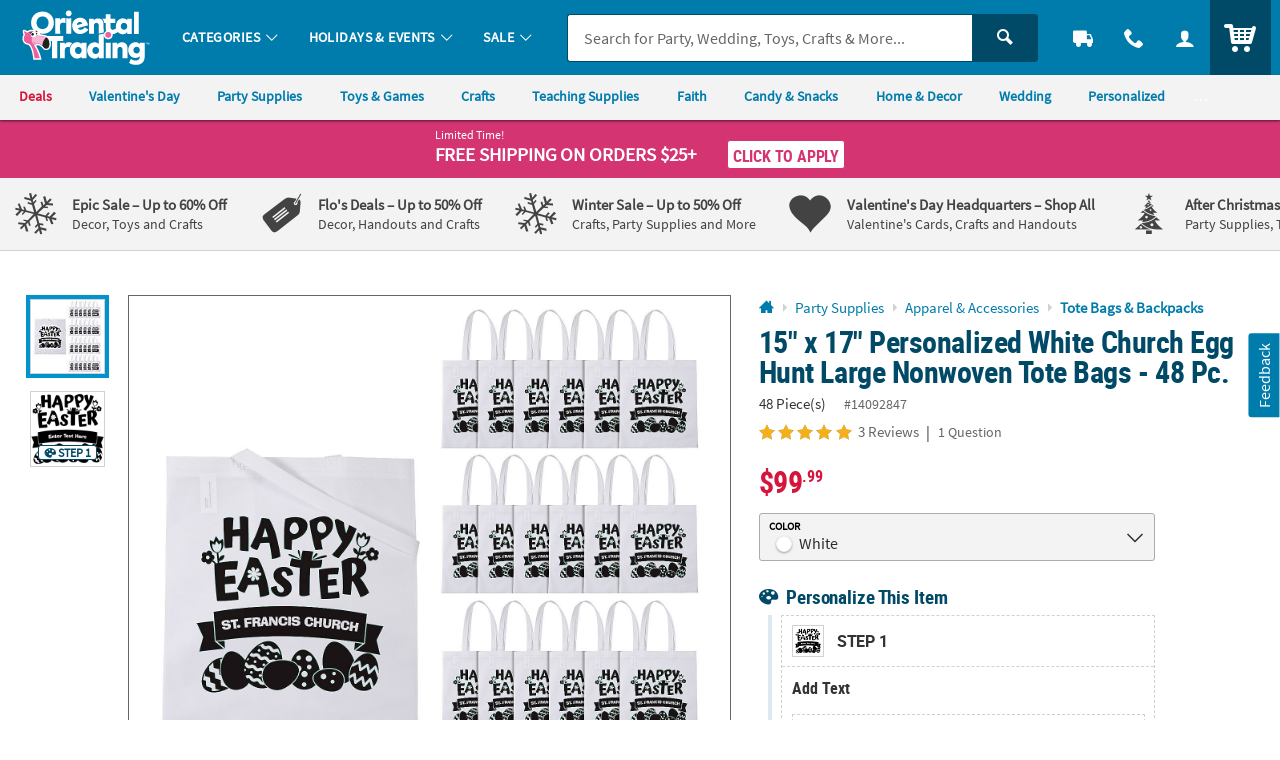

--- FILE ---
content_type: text/html;charset=UTF-8
request_url: https://www.orientaltrading.com/15-x-17-personalized-white-church-egg-hunt-large-nonwoven-tote-bags-48-pc--a2-14092847.fltr?categoryId=551137+1408+18
body_size: 48486
content:




































<!-- default -->
<!doctype html>
<html class="no-js theme-otc" lang="en">
	
<head>

    
        <link href="/assets/dist/fonts/source_sans/source-sans-pro-regular-webfont.ttf" rel="preload" as="font" type="font/ttf" crossorigin>
    
        <link href="/assets/dist/fonts/source_sans/source-sans-pro-bold-webfont.ttf" rel="preload" as="font" type="font/ttf" crossorigin>
    
        <link href="/assets/dist/fonts/roboto/robotocondensed-bold-webfont.woff2" rel="preload" as="font" type="font/woff2" crossorigin>
    
        <link href="/assets/dist/icons/icomoon/fonts/icomoon.woff2?rt1m6r" rel="preload" as="font" type="font/woff2" crossorigin>
    
        <link href="/assets/dist/icons/icomoon_mrkt/fonts/icomoon_mrkt.woff2?e5nue7" rel="preload" as="font" type="font/woff2" crossorigin>
    

<meta http-equiv="X-UA-Compatible" content="IE=edge,chrome=1">
<meta http-equiv="Content-Type" content="text/html; charset=UTF-8" />
 
	
	
		<meta name="viewport" content="width=1080">
	
 



    <meta http-equiv="Cache-Control" content="no-cache" />
    <meta http-equiv="Pragma" content="no-cache" />
    <meta http-equiv="Expires" content="0" />
<meta property="og:site_name" content="Oriental Trading" />

<meta charset="utf-8" />

<link rel="apple-touch-icon" sizes="180x180" href="/assets/dist/img/meta/OTC/apple-touch-icon.png" />
<link rel="icon" type="image/png" sizes="32x32" href="/assets/dist/img/meta/OTC/favicon-32x32.png" />
<link rel="icon" type="image/png" sizes="16x16" href="/assets/dist/img/meta/OTC/favicon-16x16.png" />
<link rel="mask-icon" href="/assets/dist/img/meta/OTC/safari-pinned-tab.svg" color="#" />
<link rel="icon" href="/assets/dist/img/meta/OTC/favicon.ico" />
<meta name="theme-color" content="#" />

	
		
			<link href="/assets/dist/fonts/source_sans/source-sans-pro-regular-webfont.ttf" rel="preload" as="font" type="font/ttf" crossorigin>
		
			<link href="/assets/dist/fonts/source_sans/source-sans-pro-bold-webfont.ttf" rel="preload" as="font" type="font/ttf" crossorigin>
		
			<link href="/assets/dist/fonts/roboto/robotocondensed-bold-webfont.woff2" rel="preload" as="font" type="font/woff2" crossorigin>
		
			<link href="/assets/dist/icons/icomoon/fonts/icomoon.woff2?rt1m6r" rel="preload" as="font" type="font/woff2" crossorigin>
		
			<link href="/assets/dist/icons/icomoon_mrkt/fonts/icomoon_mrkt.woff2?e5nue7" rel="preload" as="font" type="font/woff2" crossorigin>
		
	




































<meta property="og:title" content="15" x 17" Personalized White Church Egg Hunt Large Nonwoven Tote Bags - 48 Pc. | Oriental Trading" />
<meta property="og:description" content="&#8226; Durable Quality: Made of cloth, this sturdy tote bag won&#8217;t let you or your accessories down. Plus, you can easily store the reusable bag away ..." />
<meta property="og:type" content="product" />
<meta property="fb:admins" content="" />
<meta property="fb:app_id" content="162156243805929" />
<meta property="og:url" content="https://www.orientaltrading.com/15-x-17-personalized-white-church-egg-hunt-large-nonwoven-tote-bags-48-pc--a2-14092847.fltr" />
<meta property="og:image" content="https://s7.orientaltrading.com/is/image/OrientalTrading/14092847?$FULL_SIZE$" />
<link rel="canonical" href="https://www.orientaltrading.com/15-x-17-personalized-church-egg-hunt-large-tote-bags-48-pc--a2-14092839.fltr" />



<title>15" x 17" Personalized White Church Egg Hunt Large Nonwoven Tote Bags - 48 Pc. | Oriental Trading</title>

       <meta name="description" content="&#8226; Durable Quality: Made of cloth, this sturdy tote bag won&#8217;t let you or your accessories down. Plus, you can easily store the reusable bag away ..."/>
 

<!-- jpatil,11/5 Release-9 4-PRJ0031780-Update pages to have Noindex meta tag.txt -->










































	
	
		<meta name="robots" content="index, follow">
	









<style type="text/css">
	
		
		
		
			/** COMPILED: Wed Jul 01 2020 14:00:50 GMT-0500 (Central Daylight Time) **/article,aside,details,figcaption,figure,footer,header,hgroup,nav,section{display:block}audio,canvas,video{display:inline-block}[hidden],audio:not([controls]){display:none}html{font-size:100%;overflow-y:scroll;-webkit-text-size-adjust:100%;-ms-text-size-adjust:100%;text-rendering:auto;-webkit-font-smoothing:antialiased;-moz-osx-font-smoothing:grayscale}body{margin:0;line-height:1.4;font-size:1em}::-moz-selection{text-shadow:none}::selection{text-shadow:none}a{text-decoration:none}a:hover{text-decoration:underline}a:focus{outline:thin dotted}a:active,a:hover{outline:0}abbr[title]{border-bottom:1px dotted}b,strong{font-weight:700}blockquote{margin:1em 40px}dfn{font-style:italic}hr{display:block;height:1px;border:0;margin:1em 0;padding:0}ins{background:#ff9;text-decoration:none}mark{background:#ff0;font-style:italic;font-weight:700}code,kbd,pre,samp{font-family:monospace,serif;_font-family:courier new,monospace;font-size:1em}pre{white-space:pre;white-space:pre-wrap;word-wrap:break-word}q{quotes:none}q:after,q:before{content:"";content:none}small{font-size:85%}sub,sup{font-size:75%;line-height:0;position:relative;vertical-align:baseline}sup{top:-.5em}sub{bottom:-.25em}ol,ul{margin:0;padding:0;list-style:none}dd{margin:0 0 0 40px}nav ol,nav ul{list-style:none;list-style-image:none;margin:0;padding:0}img{border:0;-ms-interpolation-mode:bicubic;vertical-align:middle}svg:not(:root){overflow:hidden}figure,form{margin:0}fieldset{margin:0}fieldset,legend{border:0;padding:0}button,input,select,textarea{font-size:100%;margin:0;vertical-align:baseline}button,input{line-height:normal}button,input[type=button],input[type=reset],input[type=submit]{cursor:pointer;-webkit-appearance:button}input[type=checkbox],input[type=radio]{-webkit-box-sizing:border-box;box-sizing:border-box;padding:0}input[type=search]{-webkit-appearance:textfield;-webkit-box-sizing:content-box;box-sizing:content-box}input[type=search]::-webkit-search-decoration{-webkit-appearance:none}button::-moz-focus-inner,input::-moz-focus-inner{border:0;padding:0}textarea{overflow:auto;vertical-align:top;resize:vertical}input:invalid,textarea:invalid{background-color:#f0dddd;color:#000}table{border-collapse:collapse;border-spacing:0}td{vertical-align:top}.ir{display:block;border:0;text-indent:-999em;overflow:hidden;background-color:transparent;background-repeat:no-repeat;text-align:left;direction:ltr}.ir br{display:none}.hidden{display:none!important;visibility:hidden}.visuallyhidden{position:absolute!important;clip:rect(1px 1px 1px 1px);clip:rect(1px,1px,1px,1px);padding:0!important;border:0!important;height:1px!important;width:1px!important;overflow:hidden}.visuallyhidden.focusable:active,.visuallyhidden.focusable:focus{clip:auto;height:auto;margin:0;overflow:visible;position:static;width:auto}.invisible{visibility:hidden}.clearfix:after,.clearfix:before{content:"";display:table}.clearfix:after{clear:both}.content #pdp_ratings ul li:after,.content #pdp_ratings ul li:before{display:none}.product-details{clear:both;float:left;margin-bottom:20px;position:relative;width:100%;clear:right;padding-bottom:.625rem}.page-product-detail .product-details{clear:none;float:none;position:inherit;margin-bottom:1.5rem}.product-details .show-hide--trigger h2{margin:0}.product-details .item .bulleted-list,.product-details .product-details--item .bulleted-list{margin-top:0;padding-top:.75rem}.product-details .item .bulleted-list li,.product-details .product-details--item .bulleted-list li{margin-bottom:0}.product-details .item li,.product-details .product-details--item li{line-height:28.8px;line-height:1.8rem}.product-details .item-term,.product-details .product-details--item-title{font-weight:700}.product-details .item-description,.product-details .product-details--item-description{font-weight:400}.product-details .product-awards ul{padding-top:.75rem}.product-details .product-awards .item-description:before,.product-details .product-awards .product-details--item-description:before{content:" - "}#productItemNumber h5,#productItemNumber p{font-weight:400;text-transform:uppercase}.item,.product-details--item{margin-bottom:1.5rem}.item h3,.item h5,.product-details--item h3,.product-details--item h5{margin:0}.item .side-by-side,.product-details--item .side-by-side{line-height:1rem;padding-left:.5rem}.item .side-by-side:first-child,.product-details--item .side-by-side:first-child{padding-left:0}.item_has-icon,.product-details--item_has-icon{padding-left:2.5rem;background-size:24px}.item_has-icon.award-icon,.product-details--item_has-icon.award-icon{background-size:42px;background-position:-8px 0}.item_has-icon.warning-icon p a,.product-details--item_has-icon.warning-icon p a{text-decoration:underline}.item_has-icon p,.product-details--item_has-icon p{margin:0;line-height:24px}.product-information{z-index:1;border-top:0;width:32.14286%;width:48.80952%;width:57.14286%;display:inline-block;float:left;vertical-align:top;width:56.30952%;margin:0 .59524%;padding-top:0}.lt-ie8 .product-information{display:inline;zoom:1}.product-information .product-description{font-weight:400;width:100%}.product-information input[type=submit]{float:right}.product-information input[type=submit].quickview-submit{float:left}.product-information h1{margin:0}.product-information p{margin-top:0;line-height:1.5}.product-information ul{clear:left;padding:0 0 0 1.25rem}.product-information ul li{font-size:14.4px;font-size:.9rem}.product-information .download{font-weight:700;text-decoration:none;display:inline-block;margin-bottom:.625rem}.product-information .download.pdf-icon{background:url(/assets/dist/legacy/img/icon-download.png) 0 0 no-repeat;padding:.125rem 0 .25rem 1.25rem}.product-tagline{margin:0}.product-warning{font-weight:700;padding-left:2.5rem;position:relative}.product-warning-tip{display:inline-block;background-size:18px 18px;width:18px;height:18px;position:relative;top:2px}.product-warning_multi-line .item-description,.product-warning_multi-line .product-details--item-description{display:block}.product-warning-icon{background:url(/assets/dist/legacy/img/personalization_sprite.png) left -143px no-repeat;position:absolute;top:0;left:0;height:20px;width:24px}.product-options{font-weight:700;margin:0 .3125rem .3125rem 0;position:relative}#pd-bv-condensed-cartridge{width:100%}.product-reviews{padding:.75rem}.child-product-title{font-size:20px;font-size:1.25rem;margin:0}.pdp-module{padding:1rem 0}.gift-box,.gift-box-last{float:left;text-align:left;width:33%}.gift-box-last img,.gift-box img{max-width:252px}.gift-box{border-right:2px solid #ccc}#giftBoxWrapper div{text-align:center;margin:0 auto;padding-top:10px}.gift-box-last p,.gift-box p{line-height:1.4;padding:10px 40px}.carousel-module_pd-search-pla>a{display:none}.carousel-module_pd-search-pla .slick-list{width:96%;margin:1.875rem auto .325rem}.carousel-module_pd-search-pla .carousel-image{border:1px solid #ccc;max-width:100%}.carousel-module_pd-search-pla .slick-slide dl{margin:0}.carousel-module_pd-search-pla .slick-slide a{display:block;text-align:center}.carousel-module_pd-search-pla .slick-slide a img{border:1px solid #ccc;width:100%;height:auto;position:relative;display:inline-block}.carousel-module_pd-search-pla .slick-arrow{top:33%}.carousel-module_pd-search-pla .slick-dots li button:before{line-height:10px}.carousel-module_pd-search-pla .carousel_item--title{display:block;margin-top:.25rem}.carousel-module_pd-search-pla .product-name{padding:0 .25rem;margin-bottom:0;display:none;font-size:10px;font-size:.625rem}.carousel-module_pd-search-pla .slick-active{-webkit-transition:all .2s ease-out;transition:all .2s ease-out}.carousel-module_pd-search-pla .slick-active:hover{-webkit-transform:scale(1.4) translate(16px);transform:scale(1.4) translate(16px);z-index:1}.carousel-module_pd-search-pla .slick-active:hover .carousel_item--title{background-color:hsla(0,0%,100%,.9)}.carousel-module_pd-search-pla .slick-active:hover .product-name{display:block;font-size:10.304px;font-size:.644rem}.carousel-module_pd-search-pla .slick-active+.slick-active:hover{-webkit-transform:scale(1.4);transform:scale(1.4)}.carousel-module_pd-search-pla .slick-active+.slick-active_last:hover{-webkit-transform:scale(1.4) translate(-20px);transform:scale(1.4) translate(-20px)}.carousel-module_pd-search-pla .slick-list{margin-top:0;margin-bottom:-1.5rem;padding-top:2.5rem;padding-bottom:1rem;z-index:2}.carousel-module_pd-search-pla .slick-arrow{top:42%}.carousel-module_pd-search-pla .slick-dots{position:relative;top:-20px}.carousel-module_pd-search-pla .slick-dots .slick-active{-webkit-transition:none;transition:none;-webkit-transform:none;transform:none}.ui-tabs{position:relative;padding:.2em;zoom:1}.ui-tabs .ui-tabs-nav{margin:0;padding:.2em .2em 0 0}.ui-tabs .ui-tabs-nav li{list-style:none;float:left;position:relative;top:1px;margin:0 .2em 1px 0;border-bottom:0!important;padding:0;white-space:nowrap}.ui-tabs .ui-tabs-nav li a{float:left;font-weight:700;padding:.625rem 2.1875rem;text-decoration:none}.ui-tabs .ui-tabs-nav li.ui-tabs-active,.ui-tabs .ui-tabs-nav li.ui-tabs-selected{margin-bottom:0;padding-bottom:1px}.ui-tabs .ui-tabs-nav li.ui-state-disabled a,.ui-tabs .ui-tabs-nav li.ui-tabs-active a,.ui-tabs .ui-tabs-nav li.ui-tabs-loading a,.ui-tabs .ui-tabs-nav li.ui-tabs-selected a{cursor:text}.ui-tabs .ui-tabs-nav li.ui-tabs-active a,.ui-tabs .ui-tabs-nav li.ui-tabs-selected a,.ui-tabs .ui-tabs-nav li a{cursor:pointer}.ui-tabs .ui-tabs-panel{display:block;border-width:0;padding:12px 5px 0;background:none}.ui-tabs .ui-tabs-hide{display:none}.editable-form fieldset{width:100%}.editable-form li{margin-bottom:.5rem}.editable-form .input-wrapper{margin-bottom:.25rem}.editable-form .btn_icon-button{line-height:1em;vertical-align:baseline}.editable-form .field{font-size:24px;font-size:1.5rem;font-weight:700;line-height:32px;width:100%;width:auto}.editable-form .field .placeholder,.editable-form .field_name{font-weight:700}.editable-form .field_email{font-size:20px;font-size:1.25rem}.editable-form .field_description,.editable-form .field_event{font-weight:700;line-height:1.5;width:auto}.editable-form textarea.field_description{width:100%;width:auto}.edit-content_saved .field{display:inline-block}.is-active .edit-content_saved .field,.is-active .edit-content_saved .field .shipping-destination--options{display:none}.direct-edit textarea{resize:none;overflow:hidden;white-space:nowrap;padding:0;width:93%}.direct-edit textarea.field_description{white-space:normal;overflow:visible}.direct-edit .btn_icon-button{padding-top:.5rem;padding-left:0;margin-right:.5rem}.direct-edit .btn-icon{width:22.6px;width:1.4125rem;height:22.6px;height:1.4125rem;background-size:100%;vertical-align:text-bottom;display:inline-block}.direct-edit .btn_cancel,.direct-edit .btn_save{padding-top:.125rem;padding-left:.5rem;margin-right:0;margin-bottom:1rem;vertical-align:top}.direct-edit .editable-field h3{font-weight:700;margin:0;letter-spacing:0;width:auto;padding:1px 1px 1px .5625rem}.direct-edit .editable-field_full{width:100%;word-break:break-all}.direct-edit .editable-field_full .btn_icon-button{padding-top:.25rem;padding-left:0;margin-right:0}.direct-edit .editable-field_full .btn_save{padding-top:.125rem}.direct-edit .field .btn-icon{margin-top:.1875rem}.direct-edit .edit-content_saved{width:auto}.direct-edit .edit-content_saved .btn_icon-button{vertical-align:top}.direct-edit .edit-content{display:none}.direct-edit .edit-content .btn-icon{margin-top:.25rem}.direct-edit .edit-content div.error,.direct-edit .edit-content label.error{word-break:break-word;float:left;margin-top:.5rem}.direct-edit .edit-content_full{width:100%;margin-bottom:0}.direct-edit .is-active.editable-field{width:100%}.direct-edit .is-active .saved-content,.direct-edit .is-active button.js-edit-input{display:none}.direct-edit .is-active .edit-content{display:inline-block}.direct-edit .is-active .edit-content .btn_icon-button{margin-top:0}.direct-edit .is-active .edit-content_full{width:92%}.direct-edit .is-active textarea{min-width:70%;padding:0 .5rem .25rem}#prod_frm div.validation,.prod_frm div.validation{display:inline-block;font-weight:700;color:#fff;margin-top:12px;padding:10px;line-height:1.3;text-align:left;text-shadow:1px 1px 1px rgba(0,0,0,.004)}#prod_frm div.arrow-up,.prod_frm div.arrow-up{position:relative;top:-3px}#prod_frm div.arrow-up-left,.prod_frm div.arrow-up-left{left:25px}#prod_frm div.arrow-up-right,.prod_frm div.arrow-up-right{left:75%}#prod_frm div.arrow-up:after,#prod_frm div.arrow-up:before,.prod_frm div.arrow-up:after,.prod_frm div.arrow-up:before{bottom:100%;border:solid transparent;content:"";height:0;width:0;position:absolute;pointer-events:none}#prod_frm div.arrow-up:after,#prod_frm div.arrow-up:before,.prod_frm div.arrow-up:after,.prod_frm div.arrow-up:before{border-width:15px;margin-left:-15px}#prod_frm div.arrow-top,.prod_frm div.arrow-top{background:transparent;height:0;position:absolute;display:none}#prod_frm .ie-addtocart-fix .arrow-up-left{left:50px}#prod_frm .image-upload-error .arrow-up-left{left:10px}#prod_frm .color-validation .arrow-up:after,#prod_frm .color-validation .arrow-up:before{border-width:15px;margin-left:270px}#pd-h1-cartridge{background:#fff;line-height:1.1;margin:0 0 .5rem}#pd-sku-cartridge{line-height:1.4;margin:0 0 5px}#pd-template-zone{margin-bottom:5px;z-index:1}#pd-template-zone .ui-state-default,#pd-template-zone .ui-widget-content .ui-state-default,#pd-template-zone .ui-widget-header .ui-state-default{background:#e6e6e6;border-style:solid;border-width:1px;margin-left:8px;margin-right:0}#pd-template-zone .ui-state-default a{padding:10px 35px;font-size:18px;font-size:1.125rem}#pd-template-zone .ui-state-active,#pd-template-zone .ui-widget-content .ui-state-active,#pd-template-zone .ui-widget-header .ui-state-active{background:#fff}#pd-template-zone .pers-upload-controls .ui-state-active a{color:#212121;text-decoration:none}#pd-template-zone .pers-upload-controls .ui-widget:active{outline:none}#pd-template-zone li.ui-state-default.ui-state-hidden[role=tab]:not(.ui-tabs-active){display:none}#pd-template-zone #BVQASummaryBoxTitleID,#pd-template-zone #BVRRRatingOverall_Rating_Summary_1,#pd-template-zone .BVQACount,#pd-template-zone .BVRRRatingSummaryReviewCount{cursor:pointer}.selectable{margin-bottom:2px}.selectable .header{cursor:pointer;background-color:#eaf4f7;padding:5px 0}.selected .header{padding:5px 0;border-bottom:1px dashed #dcdbdd}.selectable .header span.title{font-weight:700;display:inline;text-decoration:none;margin-left:6px;vertical-align:baseline;background:transparent}.ie7 .selectable .header span.title{margin-left:8px}.selectable .header a{text-decoration:none;padding-left:3px}.arrow.open{background:url(/assets/dist/legacy/img/personalization_sprite.png) no-repeat 0 -69px;width:9px;height:3px;margin-bottom:4px}.arrow{display:inline-block;margin-left:20px;background:url(/assets/dist/legacy/img/personalization_sprite.png) no-repeat 0 -56px;width:9px;height:9px;margin-bottom:2px}.ie7 .arrow{float:left;margin-top:10px}.personalize-tab ul{margin:0;padding:0}.iu-warning-icon{background:url(/assets/dist/legacy/img/personalization_sprite.png) left -114px no-repeat;width:22px;height:22px;display:inline-block;position:relative;top:5px;left:5px}.iu-pers-upload a.pz_upload{cursor:pointer;font-weight:700;margin-left:20px}.option-list,.text-list{display:none;background:#fff;padding:18px 10px 10px}.selected .image-list,.selected .option-list,.selected .text-list{display:block}.image-tools{display:none}.selected .image-tools{display:block}.image-list{display:none;background:#fff;padding:10px}.image-list .image-tools:first-child{border-top:0}.image-list .no-img,.image-list .thumb{cursor:pointer;width:auto;vertical-align:middle;margin-right:2px;padding:3px;border:3px solid transparent;height:42px}.image-list .no-img{-webkit-box-sizing:content-box;box-sizing:content-box;border:0;padding:0}.image-list .no-img,.image-list .selected .thumb{width:38px;height:38px}.image-list .loader{display:inline}.image-list .loader img{border:0;width:auto;max-width:16px}.image-list .selected{background:#eaf4f7}.image-list .iu-pers-upload{border-bottom:1px solid #e6e6e6;padding:12px}.ie7 .image-list .iu-pers-upload{padding-top:0}.low-res-warning{position:relative;background:#ffcc1f;font-size:13px;font-size:.8125rem;font-weight:700;line-height:1.2;margin:0 0 8px;padding:6px 10px}.low-res-inner-icon{background:url(/assets/dist/legacy/img/personalization_sprite.png) left -114px no-repeat;display:block;float:left;margin-right:8px;margin-top:5px;height:22px;width:22px}.low-res-inner-text{font-weight:400;letter-spacing:-.15px}a.remove-upload{cursor:pointer;vertical-align:-1px}a.remove-upload:hover{font-weight:400;text-decoration:none}.clear-personalization-tips{padding:20px 5px 25px;border-top:1px solid #dcdbdd}.clear-personalization-tips a{cursor:pointer;font-weight:700}.clear-pzn{background:transparent url(/assets/dist/legacy/img/personalization_sprite.png) no-repeat 0 0;width:24px;height:24px;position:absolute;margin-left:5px;margin-top:-2px}.noPzChecked{float:left;width:35%}#view-pzn-tips{float:right;text-align:right;width:25%}.validation{position:relative;z-index:500;margin-bottom:10px}.mobile_display #view-pzn-tips,.mobile_display .noPzChecked{width:100%;float:none;display:block;text-align:center;padding-bottom:12px}.mobile_display .clear-pzn{position:relative;display:inline-block;vertical-align:middle}.grouptotalcart-content{margin-top:15px}.grouptotalcart-content:after,.grouptotalcart-content:before{content:"";display:table}.grouptotalcart-content:after{clear:both}#pd-addtocart-box,.cs-addtocart-box{background:#fff;border-color:#ddd;border-style:solid;border-width:1px 0;margin:0 5px 15px;padding:15px 0;min-height:110px}#pd-addtocart-box .color-validation,.cs-addtocart-box .color-validation{width:430px;float:right;left:-5px;position:relative}#pd-addtocart-box .color-validation-copy,.cs-addtocart-box .color-validation-copy{margin:0}#pd-share-links{display:none;visibility:hidden}#pd-share-links .email-friend-icon{cursor:pointer;background:#fff url(/assets/dist/legacy/img/OTC_Icons16x16.png) 0 -64px no-repeat;font-weight:400;padding-left:24px;text-decoration:none}#pd-share-links .email-friend-icon:hover{text-decoration:underline}.pd-pricing-uom{float:left;line-height:1.4;text-align:left;min-height:40px;width:40%}#pd-retail-cost{margin:0;text-decoration:line-through}#pd-price,.cs-price{background:#fff;font-weight:700;font-size:22px;font-size:1.375rem;line-height:1.4;margin:0}.pd-uom{background:#fff;font-size:65%;font-weight:400}#pd-value,.product-price--discount{background:#fff;font-weight:700;line-height:1.1;margin:0 0 .5rem}.pd-pricebreak{background:#fff;font-weight:700;line-height:1.1;margin-top:5px;margin-bottom:0}.pd-pricebreak-normal{font-weight:400;margin-top:5px;margin-bottom:0}.pd-pricebreak-hide,.pd-pricecase{display:none}.pd-qty{float:left;padding-top:2px;text-align:center;margin-bottom:10px;width:10.875rem}.pd-qty label{font-size:15px;font-size:.9375rem}.pd-qty input{background:#fff;font-size:17px;font-size:1.0625rem;padding:0 .5rem;height:38px;width:45px;text-align:center}.pd-addtocart-btn,.pd-addtolist-btn{float:right;clear:right}.pd-addtocart-btn button,.pd-addtolist-btn button{width:100%}.pd-addtocart-btn button{margin:0}.pd-addtolist-btn .btn-small{font-size:1.125rem;font-size:1rem;padding:.3125rem .5rem .275rem;margin-top:.75rem}.pd-addtocart-msg,.pd-addtolist-msg,.pd-giftcard-msg{width:100%;float:right;clear:right;margin:1rem 0 .5rem;padding:1rem;display:none}.pd-addtocart-msg a,.pd-addtolist-msg a,.pd-giftcard-msg a{float:right}.pd-addtocart-msg p,.pd-addtolist-msg p,.pd-giftcard-msg p{float:left;vertical-align:middle;margin:0 0 .5rem}.pd-addtocart-msg .button-icon,.pd-addtolist-msg .button-icon,.pd-giftcard-msg .button-icon{margin-right:.5rem}.pd-addtocart-msg .btn:hover,.pd-addtolist-msg .btn:hover,.pd-giftcard-msg .btn:hover{text-decoration:none}.product-inspiration{width:100%;display:inline-block;border:0;padding-top:1rem}.product-inspiration .headline--text{display:inline-block;font-size:32px;font-size:2rem;padding-left:0;margin-bottom:.5rem}.product-inspiration .headline--text a{text-decoration:none}.product-inspiration .headline--text h2{float:left;text-decoration:none;display:inline;float:none;margin-top:0;margin-bottom:0}.product-inspiration .headline--text span{font-weight:400;text-decoration:none;float:left;clear:left;top:10px;position:relative;font-size:20px;font-size:1.25rem;display:inline;float:none;top:0;font-size:24px;font-size:1.5rem}.product-inspiration .headline--text .headline--img_f36{max-width:120px;min-height:40px;max-height:40px;top:-2px;float:left;display:-webkit-inline-box;display:-ms-inline-flexbox;display:inline-flex;float:none;top:-10px;margin-left:0;width:120px}.product-inspiration .headline--sku{padding-left:0}.product-inspiration .headline--sku span{font-weight:700}.product-inspiration .module_10 li{border:1px solid #ccc}.product-inspiration .module_10 li.image_with-title div{border-top:1px solid #ccc;min-height:80px;min-height:5rem}.product-inspiration .module_10 li.product-inspiration_more{display:inline-block;float:left;vertical-align:top;width:48.80952%;margin:0 .59524% .8rem}.lt-ie8 .product-inspiration .module_10 li.product-inspiration_more{display:inline;zoom:1}.product-inspiration .product-inspiration-teaser{margin-top:.75rem;margin-left:.4rem}.product-inspiration .module_10 li{width:48.80952%;display:inline-block;float:left;vertical-align:top;width:23.80952%;margin:0 .59524%}.lt-ie8 .product-inspiration .module_10 li{display:inline;zoom:1}.product-inspiration .module_10 li:nth-child(3),.product-inspiration .module_10 li:nth-child(5),.product-inspiration .module_10 li:nth-child(7),.product-inspiration .module_10 li:nth-child(9){clear:left}.product-inspiration .module_10 li:nth-child(3),.product-inspiration .module_10 li:nth-child(7){clear:none}.product-inspiration .module_10 .image_with-title{margin-bottom:.8rem}.product-inspiration .module_10 .image_with-title a{cursor:pointer}.product-inspiration .module_10 .image_with-title div{min-height:64px;min-height:4rem;min-height:0;text-align:center;padding:.75rem}.product-inspiration .module_10 .image_with-title .h5,.product-inspiration .module_10 .image_with-title h5{line-height:normal;margin:0}.headline--img_f36{background-image:url("data:image/svg+xml;charset%3DUS-ASCII,%3Csvg%20xmlns%3D%22http%3A%2F%2Fwww.w3.org%2F2000%2Fsvg%22%20width%3D%22263%22%20height%3D%2280%22%3E%3Cpath%20fill%3D%22%2380B800%22%20d%3D%22M184%2045.4v7c2.1-3.2%207.1-4.9%2010.8-4.9%209.4%200%2019.3%203.9%2019.3%2015.6%200%2010.3-10%2015.5-19.4%2015.5-9.6%200-19.5-5.2-19.5-15.6V45.5c0-10.4%209.6-15.3%2019.2-15.3%2010.2%200%2019.2%204%2019.2%2013.8h-8.8c0-4.1-5.2-6.2-10.2-6.2-5.3-.1-10.6%202.8-10.6%207.9v-.3zM205.4%2063c0-5.2-4.7-7.9-10.6-7.9S184%2057.8%20184.1%2063c.1%205.1%205%207.6%2010.8%207.6%205.5.1%2010.5-2.4%2010.5-7.6%22%2F%3E%3Cpath%20fill%3D%22%2367BAE8%22%20d%3D%22M250.9%2039.4h-25.3v8.2h9.1c9.9%200%2018.9%204.1%2018.8%2015%200%2010.6-8.9%2015.7-18.3%2015.7-10.3%200-19.1-3.7-19.2-14.6h8.8c0%205.1%205.9%206.5%2010.3%206.5%204.3%200%209.7-2%209.7-7.5.1-5.3-5.2-6.8-10-6.8H217V31.1h33.9v8.3z%22%2F%3E%3Cpath%20fill%3D%22%23FA6F22%22%20d%3D%22M146.4%2057.4v-7.2h6.8c4.7%200%209.8-1.3%209.8-5.6%200-2.7-2.1-6.2-9.6-6.2-4.1%200-9.8%201.5-9.8%205.8h-8.8c0-10.1%2010-13.8%2018.6-13.8%208.8%200%2018.3%204.3%2018.4%2014.2%200%203.7-2.4%208-6.5%209.2%204.5%201.5%207.6%205.9%207.6%209.8%200%2011.4-10.8%2014.8-19.8%2014.8-8.9%200-19.1-3.7-19.1-14.4h8.9c0%204.8%206.5%206.5%2010.3%206.5%204.5%200%2010.4-1.9%2010.4-6.9%200-2.8-1.5-6.3-9.9-6.3%200%20.1-7.3.1-7.3.1z%22%2F%3E%3Cpath%20fill%3D%22%230073B2%22%20d%3D%22M35.4%2044.6H22.6v32.9H7.9V44.6H0v-13h7.9v-3.5C7.9%2015.7%2014.7%209%2025.4%209c7.2%200%2011.9%202.1%2015.5%204.9l-6.4%2010.8c-2.2-1.1-4.4-2-7.2-2-3.2%200-4.8%201.8-4.8%205.8v3.2h12.9v12.9zm94%202.8v30.1h-14.6V52.6c0-5.4-2.7-8.5-7.2-8.5-4.1%200-7.4%202.8-7.4%208.7v24.7H85.4V31.6h14v5.7c2.9-4.8%207.5-7%2013.7-7%209.1.1%2016.3%206.5%2016.3%2017.1zm-47.5%203.4c-.2-.7-1.2-2.8-4-3.9-3.3-1.4-8.5-1.2-8.5-1.2v10.5c0%206.6-4%2012.7-11.6%2012.9-7.5-.2-11.6-6.4-11.6-12.9V45.7s-5.1-.2-8.5%201.2c-2.8%201.2-3.7%203.2-4%203.9h-.1V57c0%2013.6%208.7%2022.6%2023.3%2022.6h1.8c14.6%200%2023.3-9%2023.3-22.6v-6l-.1-.2c.1%200%200%200%200%200zM53.7%2035c0-3.1-1.9-5.6-4.2-5.6s-4.2%202.5-4.2%205.6%201.9%205.6%204.2%205.6c2.3%200%204.2-2.5%204.2-5.6zm16.8%200c0-3.1-1.9-5.6-4.2-5.6s-4.2%202.5-4.2%205.6%201.9%205.6%204.2%205.6c2.3%200%204.2-2.5%204.2-5.6z%22%2F%3E%3Cpath%20fill%3D%22%2380B800%22%20d%3D%22M55%2018.4c0-10.1-7-7.2-7-7.2v-4c9.7.1%207%2011.2%207%2011.2zm-1-.6s.3-2.3-.9-3.8c0%200-3.7%202.2-3.7%207.2%200%204.7%202.8%206.6%202.8%206.6s-4.7-6.5%201.8-10z%22%2F%3E%3Cpath%20fill%3D%22%23FAC300%22%20d%3D%22M62.4%202l2%203.4s-8.5-.8-6.6%207.6c-.1%200-4-5.9%204.6-11m-3.7%2011.5s5.9%204.5-4.4%208.7c0%200%2013.1-1.1%204.5-11.7%200%200-1.1%202-.1%203%22%2F%3E%3Cpath%20fill%3D%22%23FA6F22%22%20d%3D%22M52.2%200h4.5v4.5h-4.5z%22%2F%3E%3Cpath%20fill%3D%22%2367BAE8%22%20d%3D%22M63.2%209.3h4.5v4.5h-4.5z%22%2F%3E%3Cpath%20fill%3D%22%230073B2%22%20d%3D%22M254.5%2035.3v-3.2h-1.3V31h3.8v1.1h-1.3v3.2h-1.2zm7.3%200v-2.8l-.9%202.4h-1.2l-.9-2.4v2.8h-1.2v-4.2h1.6l1%202.5%201-2.5h1.6v4.2h-1z%22%2F%3E%3C%2Fsvg%3E");background-repeat:no-repeat;width:100px;height:31px;min-height:31px;max-height:31px;max-width:77px;background-size:100%;position:relative;top:-5px;display:block;float:right;margin-left:.5rem;max-width:88px;max-width:100px}.headline--img_f36 span{text-indent:100%;white-space:nowrap;overflow:hidden;display:block;height:1px;padding-top:0}.headline--img_f36.bg-image{margin-left:.5rem}.page-product-detail .content--module{margin-bottom:0;padding-bottom:2rem}.page-product-detail .content--module .product-image{display:none;display:block}.page-product-detail .content--module .product-images{display:inline-block;float:left;width:61.803399%;padding-right:0;z-index:1}.page-product-detail .content--module .product-attributes{text-align:left;padding:0 1rem}.page-product-detail .content--module .link_with-icon,.page-product-detail .content--module .product-actions,.page-product-detail .content--module .product-attributes{display:inline-block;float:left;width:38.196601%;padding:0 0 0 2%}.page-product-detail .content--module .product-shipping{padding:.75rem 1rem 1.25rem;margin-right:1.4986005%;width:35.2%}.page-product-detail .content--module .share-toolbar{width:35%;margin-bottom:1rem}.page-product-detail .content--module .link_with-icon,.page-product-detail .content--module .product-actions,.page-product-detail .content--module .product-shipping,.page-product-detail .content--module .share-toolbar{float:right;clear:right}.page-product-detail .content--module #pd-h1-cartridge,.page-product-detail .content--module .product-name{margin-bottom:.5rem}.page-product-detail .content--module .product-rating{margin-bottom:1rem}.page-product-detail .content--module .product-rating:after,.page-product-detail .content--module .product-rating:before{content:"";display:table}.page-product-detail .content--module .product-rating:after{clear:both}.page-product-detail .content--module .product-tagline{margin-bottom:.75rem}.page-product-detail .content--module .product-price,.page-product-detail .content--module .product-uom{display:inline-block;margin-bottom:.5rem}.page-product-detail .content--module .product-uom{margin-left:.5rem;line-height:1;height:18px;vertical-align:bottom}.page-product-detail .content--module .product-price del{line-height:16px;line-height:1rem;vertical-align:baseline;padding:0}.page-product-detail .content--module .product-price_tiered{display:block}.page-product-detail .content--module .product-options{margin:0 0 1.75rem}.page-product-detail .content--module .product-option{margin:1rem 0}.page-product-detail .content--module .color-swatches.product-option--list{padding-right:0}.page-product-detail .content--module .color-swatch_remaining{font-weight:400;line-height:10px;padding-top:.425rem}.page-product-detail .content--module .color-swatch_remaining_small{display:block}.page-product-detail .content--module .product-status--label{font-weight:700}.page-product-detail .content--module .quantity-module{float:none;display:inline-block;vertical-align:middle;width:87%;margin-right:-4px}.page-product-detail .content--module .quantity-module button{width:auto}.page-product-detail .content--module .quantity-module input{width:54px}.page-product-detail .content--module .toolbar .product-attributes{float:none;vertical-align:middle}.page-product-detail .product-price--value{line-height:30px;vertical-align:bottom}.page-product-detail .shipping-estimate label{text-transform:none;margin-bottom:.25rem;font-weight:700;display:block}.page-product-detail .shipping-estimate li{line-height:20.8px;line-height:1.3rem}.page-product-detail .shipping-estimate .shipping-estimate--cta{margin-top:1.3rem}.page-product-detail .shipping-estimate .shipping-estimate--cta .package-icon{width:24px;height:24px;display:inline-block;vertical-align:middle;margin-right:.25rem;background-size:cover}.page-product-detail .shipping-estimate--date{font-weight:700}.page-product-detail .product-shipping{padding:0 1rem}.page-product-detail .product-shipping.direct-edit .shipping-destination.editable-field>label{display:inline-block;padding-bottom:.5rem}.page-product-detail .product-shipping.direct-edit .btn_icon-button{padding-top:0;vertical-align:middle;height:38px}.page-product-detail .product-shipping.direct-edit .btn_cancel,.page-product-detail .product-shipping.direct-edit .btn_save{margin-bottom:.25rem}.page-product-detail .product-shipping.direct-edit .inline-label,.page-product-detail .product-shipping.direct-edit .inline-row{vertical-align:baseline}.page-product-detail .product-shipping.direct-edit .shipping-destination--options input,.page-product-detail .product-shipping.direct-edit .shipping-destination--options textarea{width:80px;padding:.3125rem .5rem;height:38px;text-align:center;line-height:25.6px;line-height:1.6rem}.page-product-detail .product-shipping.direct-edit .is-active .edit-content,.page-product-detail .product-shipping.direct-edit .is-active .edit-content_saved{display:inline-block}.page-product-detail .product-shipping.direct-edit .is-active .edit-content .btn_icon-button,.page-product-detail .product-shipping.direct-edit .is-active .edit-content_saved .btn_icon-button{margin-top:-.25rem;height:38px}.page-product-detail .product-shipping.direct-edit .is-active .edit-content{width:-webkit-fit-content;width:-moz-fit-content;width:fit-content;display:inline-block}.page-product-detail .color-swatches_selected{padding:0 0 .5rem;margin:0}.page-product-detail .color-swatches_selected:first-child{border-top:0}.page-product-detail .color-swatches_selected p{margin:auto .5rem}.page-product-detail .color-swatches_selected .color-swatch{width:50px;height:50px;width:45px;height:45px}.page-product-detail .color-swatches_selected .hide-at-small{display:inline-block}.product-awards li{padding-left:2.2rem;padding-bottom:1rem}.product-awards .product-details--item_has-icon{margin-top:1rem;padding-left:0}.product-awards .product-details--item_has-icon li{line-height:24px;line-height:1.5rem}.product-awards .product-details--item-title{font-weight:700}.product-awards .show-hide--trigger,.product-details .show-hide--trigger,.product-inspiration .show-hide--trigger,.product-options .show-hide--trigger,.questions-and-answers .show-hide--trigger,.ratings-and-reviews .show-hide--trigger{background-position:98% 50%;background-size:22px}.product-awards .show-hide--trigger h2,.product-details .show-hide--trigger h2,.product-inspiration .show-hide--trigger h2,.product-options .show-hide--trigger h2,.questions-and-answers .show-hide--trigger h2,.ratings-and-reviews .show-hide--trigger h2{margin:0}.product-awards .show-hide--trigger h3,.product-details .show-hide--trigger h3,.product-inspiration .show-hide--trigger h3,.product-options .show-hide--trigger h3,.questions-and-answers .show-hide--trigger h3,.ratings-and-reviews .show-hide--trigger h3{margin:0 0 .325rem}.product-awards .show-hide--expandable,.product-details .show-hide--expandable,.product-inspiration .show-hide--expandable,.product-options .show-hide--expandable,.questions-and-answers .show-hide--expandable,.ratings-and-reviews .show-hide--expandable{padding:0 .5rem}.product-awards .show-hide--trigger,.product-details .show-hide--trigger,.product-inspiration .show-hide--trigger,.questions-and-answers .show-hide--trigger,.ratings-and-reviews .show-hide--trigger{padding:0;background:none;cursor:auto}.product-price--value{display:inline-block}.product-price_tiered{margin:0 0 .25rem}.product-price_tiered li{margin-bottom:.25rem}.product-price_tiered .product-price--value{line-height:24px;text-align:left}.product-thumbnails{display:block}.product-thumbnails li{display:inline-block;margin-right:.5rem;margin-bottom:.5rem}.product-thumbnails .slick-arrow{top:45%}.product-thumbnail{border:0;display:block}.product-thumbnail.is-active{border:0}.js-change-shipping-destination{display:none}.product-module:after,.product-module:before{content:"";display:table}.product-module:after{clear:both}.product-module .link_with-icon{padding:0 1rem;margin-bottom:1rem;float:left;line-height:15px;float:right;clear:right}.product-module .inspiration-icon{width:32px;height:32px;float:left;display:block;margin-right:.25rem}.color-swatch-multicolor-icon{background-image:-webkit-gradient(linear,left bottom,left top,from(#f50000),color-stop(#f58f00),color-stop(#f5f500),color-stop(#00c703),color-stop(#0076f5),to(#8700f5));background-image:linear-gradient(0deg,#f50000,#f58f00,#f5f500,#00c703,#0076f5,#8700f5)}a.data-powertip{color:#fff;text-decoration:underline}#improvedbyu{padding:12px;margin-top:10px}#improvedbyu img{width:172px;height:21px}#improvedbyu p{padding-bottom:0}#pd-template-zone .color-swatch,.page-product-design-studio .color-swatch{width:40px;height:40px;margin:.25rem;cursor:pointer;width:30px;height:30px}#pd-template-zone .color-swatches_selected .color-swatch,.page-product-design-studio .color-swatches_selected .color-swatch{height:50px;width:50px;height:45px;width:45px}#pd-template-zone .color-swatches,.page-product-design-studio .color-swatches{overflow:visible;display:-webkit-box;display:-ms-flexbox;display:flex;-ms-flex-wrap:wrap;flex-wrap:wrap;margin:1rem 0;padding:1rem}.page-product-design-studio .color-swatches,.page-product-detail .color-swatches{overflow:visible;display:-webkit-box;display:-ms-flexbox;display:flex;-ms-flex-wrap:wrap;flex-wrap:wrap;padding:1rem;margin:0 0 .5rem}.page-product-design-studio .color-swatches.product-option--list,.page-product-detail .color-swatches.product-option--list{padding:0 1rem}.page-product-design-studio .color-swatches.product-option--list .product-option--value,.page-product-detail .color-swatches.product-option--list .product-option--value{margin:0 .25rem}.page-product-design-studio .color-swatch,.page-product-detail .color-swatch{width:38px;height:38px;margin:.25rem;cursor:pointer;width:30px;height:30px}.page-product-design-studio .color-swatches{overflow:visible}.page-product-design-studio .searchResultsMenu{float:none;width:100%}.page-product-design-studio .searchResultsMenu .product-status--title{display:inline-block}.page-product-design-studio .searchResultsMenu select{width:95%;display:inline-block;width:30%}.page-product-design-studio .tableSearchResultsPhoto{min-height:265px}.page-product-design-studio .invisible-overlay{position:absolute;z-index:2;width:175px;height:46px}.page-product-design-studio .design-studio--get-price .error{position:absolute;left:35.8rem;margin-top:.5rem}.page-product-design-studio .design-studio--get-price .error:before{border:0}.page-product-detail_gift-card .product-option--item{margin-right:.45rem}.page-product-detail_gift-card .product-option--item .input-wrapper{-webkit-box-flex:0;-ms-flex-positive:0;flex-grow:0}.page-product-detail_gift-card .product-option--item .giftcard-value-label{width:92%;text-align:center}.page-product-detail_gift-card .product-option--item.input-wrapper{margin-bottom:0}.page-product-detail_gift-card .product-option--item .input_with-inner-label input{padding:.4rem 0 .4rem 1rem}.page-product-detail_gift-card .carousel_gift-card .product-option--value--name{display:none}.page-product-detail_gift-card fieldset{width:100%}.page-product-detail_gift-card .standard-form .input-wrapper input,.page-product-detail_gift-card .standard-form .input-wrapper textarea{width:100%;max-width:inherit}.page-product-detail_gift-card input.error{color:initial}.page-product-detail_gift-card .product-option--value.is-active input.error{margin-bottom:0}.page-product-detail_gift-card #giftcard-value-error{margin-top:.5rem;max-width:150px}.page-product-detail_gift-card .select-primary-cart-item{width:100%}.page-product-detail_gift-card .content--module .product-options{margin-bottom:0}.page-product-detail_gift-card .product-option--list{width:100%}.page-product-detail_gift-card .product-option--label{width:33%}.page-product-detail_gift-card .product-quantity .product-option--label{width:13%}.page-product-detail_gift-card .product-quantity input{margin-bottom:0}.page-product-detail_gift-card .product-viewer--images{display:block}.page-product-detail_gift-card .gift-card--check-balance--form ol>li,.page-product-detail_gift-card .gift-card--check-balance--form ul>li{width:100%;max-width:100%}.page-product-detail_gift-card .product-information{width:100%;margin-top:1.5rem;text-align:center}.gift-card--preview{padding:0 1rem;overflow:hidden;max-width:640px}.gift-card--message,.gift-card--value{display:inline-block}.gift-card--message{width:70%;float:left}.gift-card--value{width:29%;float:right;text-align:right}.gift-card--value--amount{margin:.5rem 0;font-weight:700}.gift-card--value--unit{margin-right:-.4rem}.gift-card--check-balance{clear:both;margin:2rem 0}.gift-card--check-balance .form-module .module-wrapper{border:0}.gift-card--check-balance .support-module{padding:2rem;margin:3rem 0 2rem}.gift-card--check-balance--form .input-wrapper label{font-weight:700}.gift-card--check-balance--form .input-wrapper label .icon-info{margin-bottom:.3rem}.gift-card--check-balance--form .btn-action{width:100%}.gift-card--check-balance--result{display:none}.carousel_gift-card{margin:1rem 0}.carousel_gift-card .slick-list{width:90%;margin:0 auto}.carousel_gift-card .slick-arrow{top:45%}.product-image{display:block;margin-bottom:.75rem}.product-image img{vertical-align:middle;height:auto}.product-attributes{text-align:center}.product-name{line-height:1.125;margin-bottom:.3875rem;margin-top:0}.product-name--link{text-decoration:none}.product-tagline{text-transform:capitalize}.product-sku,.product-uom{margin:0}.product-per-piece .info-icon{margin-left:.1rem}.product-price,.product-price_total{margin:.25rem 0}.product-price .is-current,.product-price .is-past,.product-price_total .is-current,.product-price_total .is-past,.product-price_total del,.product-price_total ins,.product-price del,.product-price ins{display:inline-block;background-color:inherit}.product-price .is-past,.product-price_total .is-past,.product-price_total del,.product-price del{font-weight:400;vertical-align:bottom;padding-top:.05em}.product-price .is-current,.product-price_total .is-current,.product-price_total ins,.product-price ins{text-decoration:none}.product-price--heading{margin:0}.product-status{display:block}.product-status:hover{text-decoration:none}div[class^=" product-status_"]{padding:.5rem 1rem}.product-options--title,.product-shipping--title,.product-status--title{text-transform:uppercase;display:block}.product-options--title span,.product-shipping--title span,.product-status--title span{text-transform:capitalize}.product-status--date{font-style:italic}.product-status--date .date{font-weight:700}.pd-outofstock{float:left}.pd-outofstock ul{margin-top:.65rem;font-size:13.504px;font-size:.844rem}.pd-outofstock .outofstock-text-block{font-size:16px;font-size:1rem;font-weight:700;margin-bottom:0}.product-rating{line-height:1}.product-rating--count,.product-rating--stars{display:inline-block;vertical-align:bottom;height:16px}img.product-rating--stars{width:85px;height:auto}.product-rating--count,.product-rating--stars{line-height:1}.product-rating--count,.product-rating--text{margin:0}.product-rating--count{vertical-align:middle;line-height:1.25}.product-rating--text{line-height:1.4}.product-description p{margin:0 0 1.5rem}.product-description_trimmed{display:none;display:block}.product-ages{text-transform:capitalize}.product-brand--b2b,.product-brand--nps,.product-brand--otc{background-image:url("data:image/svg+xml;charset%3DUS-ASCII,%3Csvg%20xmlns%3D%22http%3A%2F%2Fwww.w3.org%2F2000%2Fsvg%22%20width%3D%2248%22%20height%3D%22180%22%3E%3Cpath%20fill%3D%22%23666%22%20d%3D%22M28.24%20164.77l-3.19%201.69c-1.92%201.02-3.23%201.79-3.96%202.29a5.022%205.022%200%200%200-2.11%204.69c.09.97.4%201.94.94%202.94.56%201.05%201.22%201.88%201.99%202.49.77.6%201.6.97%202.49%201.09s1.75.01%202.58-.31c.82-.33%202.17-.99%204.04-1.99l3.19-1.69c1.92-1.01%203.23-1.76%203.96-2.27.71-.5%201.28-1.16%201.67-1.99s.54-1.73.46-2.7c-.09-.97-.41-1.95-.95-2.95-.56-1.05-1.22-1.88-1.99-2.49-.77-.6-1.6-.97-2.49-1.09-.89-.13-1.75-.02-2.57.3-.84.33-2.19%201-4.06%201.99zm7.93%202.99c.17.32.15.59-.05.82-.21.21-.85.62-1.94%201.2l-8.69%204.63c-.96.51-1.58.75-1.84.72-.27-.04-.47-.18-.62-.43-.17-.3-.14-.56.06-.78.18-.23.71-.57%201.58-1.03l8.56-4.55c1.09-.58%201.82-.9%202.16-.97.36-.08.62.05.78.39zm-11.33-8.8c-.47.07-.91-.06-1.31-.39s-.78-.94-1.13-1.85l-5.68%202.18c.62%201.31%201.81%202.05%203.6%202.18l-2.19.62%201.88%204.91%2016.15-6.21-1.88-4.91-6.37%202.45c-1.58.63-2.6.96-3.07%201.02zm-9.6-7.27l16.71-4.48%201.4%205.23-16.71%204.48-1.4-5.23zm.37%205.5l-2.66.71-1.4-5.23%202.66-.71%201.4%205.23zm7.9-21.35l-1.26.25.96%204.9%202.24-.44c.84-.17%201.43-.2%201.75-.13.32.07.51.3.58.7.06.32-.01.54-.21.7s-.69.31-1.46.46l-3.67.71-1.3-6.69-2.25.44c-1.65.32-2.89.76-3.72%201.31-.84.56-1.44%201.35-1.8%202.4-.37%201.04-.41%202.3-.13%203.74.24%201.18.66%202.19%201.3%203.01.63.83%201.41%201.35%202.36%201.59.94.24%202.14.21%203.62-.08l4.95-.96c1.27-.25%202.21-.52%202.84-.83.63-.31%201.16-.75%201.63-1.31.46-.58.76-1.31.91-2.21.15-.9.13-1.88-.09-2.98-.21-1.12-.56-2.03-1.02-2.71a4.708%204.708%200%200%200-1.8-1.58c-.73-.37-1.4-.56-1.99-.57-.57%200-1.38.08-2.44.28zm-3.81%207.7l-1.24.24c-.96.18-1.54.26-1.78.21-.24-.05-.39-.24-.46-.6-.06-.28.04-.51.27-.65.24-.14.79-.3%201.68-.47l1.24-.24c.01-.01.29%201.51.29%201.51zm-4.25-20.34c-1.49.21-2.56.44-3.16.7-.63.25-1.1.7-1.44%201.31-.34.63-.45%201.39-.32%202.29.09.71.36%201.33.75%201.84.39.5.92.89%201.6%201.18l-1.59.13.75%205.31%2017.14-2.4-.73-5.22-11.58%201.62c-1.29.18-2.08.25-2.39.19-.32-.05-.5-.27-.54-.63s.05-.58.3-.7c.25-.11.96-.25%202.14-.43l11.87-1.67-.73-5.22c-.05.01-12.07%201.7-12.07%201.7zm11.44-10.16l-2.78.25c.08.85.05%201.35-.07%201.48-.12.13-.75.24-1.88.33l-9.21.81-.13-1.42-2.72.24.13%201.42-2.71.24.46%205.26%202.71-.24.09%201.13%202.72-.24-.09-1.13%208.75-.77c1.72-.14%202.81-.3%203.26-.43s.84-.41%201.17-.84c.32-.43.51-.89.57-1.41.05-.52.02-1.37-.08-2.57l-.19-2.11zm-1.92-6.83l1.54-.08-.27-5.12-8.67.46c-2.85.14-4.74.33-5.64.57-.91.24-1.66.82-2.24%201.75s-.84%202.3-.73%204.07c.08%201.48.43%202.68%201.03%203.58.6.9%201.28%201.49%202.03%201.76.73.27%201.78.37%203.11.3l1.16-.06-.26-4.94-1.81.09c-.96.05-1.56.04-1.79-.04-.24-.08-.37-.28-.39-.65-.01-.32.11-.54.38-.69.26-.15.84-.25%201.75-.3.72-.04%201.2%200%201.44.11s.75%201.01%201.5%202.7c.71%201.58%201.3%202.56%201.8%202.95.5.39%201.39.54%202.68.47l1.42-.08c1.74-.09%202.85-.53%203.34-1.33.47-.81.69-1.66.63-2.58-.04-.7-.21-1.3-.54-1.79a3.82%203.82%200%200%200-1.47-1.15zm-1.53%201.72c-.25.13-.83.21-1.72.26-.78.05-1.39.01-1.8-.09-.43-.12-.97-.58-1.63-1.39l3.55-.19c.88-.05%201.41-.02%201.62.07.2.08.32.3.33.63.03.33-.09.58-.35.71zm2.83-8.2l-21.1.37-.09-5.42%2021.1-.37.09%205.42zm-.01-14.74l.19-5.48-16.87-.6.12-3.26-4.22-.14-.43%2011.98%204.22.14.11-3.24%2016.88.6zM9.61%2066.09c-.01%201.46.77%202.62%202.34%203.49l-2.25-.37-.37%205.26%2017.27%201.21.37-5.26-6.81-.47c-1.67-.12-2.74-.25-3.19-.38-.46-.14-.81-.44-1.03-.9-.24-.47-.31-1.18-.24-2.14l-6.09-.44zm5.71-5.4c-.96-.09-1.54-.2-1.76-.32-.23-.11-.32-.34-.28-.7.04-.31.2-.52.49-.62.28-.11.88-.12%201.76-.02.71.08%201.18.18%201.41.33.21.14.58%201.11%201.08%202.9.46%201.67.89%202.74%201.31%203.2.43.46%201.28.75%202.57.89l1.41.14c1.73.18%202.9-.08%203.51-.78.59-.71.94-1.53%201.03-2.45.07-.7-.01-1.31-.27-1.85s-.68-1.01-1.26-1.39l1.53.17.53-5.09-8.63-.9c-2.84-.3-4.73-.4-5.65-.32-.94.08-1.76.54-2.48%201.37-.72.84-1.18%202.13-1.37%203.91-.15%201.48-.01%202.71.45%203.69s1.03%201.67%201.72%202.06c.69.38%201.69.64%203.03.78l1.15.12.52-4.91-1.8-.21zm7.89-.85c.86.09%201.4.2%201.6.32.19.12.27.33.24.66-.04.34-.19.57-.46.66-.27.08-.85.08-1.74-.01-.78-.08-1.37-.21-1.76-.38-.4-.18-.86-.72-1.39-1.63-.04.01%203.51.38%203.51.38zm6.46-12.64l.82-5.2-20.84-3.3-.82%205.2%204.84.77c-.53.37-.96.81-1.28%201.3-.32.5-.52%201.07-.63%201.71-.13.84-.04%201.58.28%202.25.32.66.73%201.13%201.26%201.39.52.25%201.44.47%202.75.69l7.99%201.27c1.27.2%202.18.26%202.77.19.58-.08%201.14-.39%201.67-.91.51-.52.84-1.2.96-2%20.09-.59.06-1.2-.11-1.79-.17-.59-.47-1.17-.91-1.75l1.25.18zm-2.85.42c-.05.3-.18.47-.41.54-.24.07-.71.05-1.41-.06l-8.37-1.33c-.66-.11-1.09-.23-1.27-.36-.18-.14-.25-.37-.2-.69.05-.32.19-.51.43-.58.24-.08.66-.07%201.29.04l7.91%201.26c.96.15%201.54.3%201.78.46.22.14.29.37.25.72zM14.3%2031.3l-1.22%205.28-2.68-.62%201.22-5.28%202.68.62zm1.03.25l16.86%203.88-1.22%205.28-16.86-3.9%201.22-5.26zm6.34-13.78c-.66-.06-1.3.12-1.88.52-.59.4-1.03%201.03-1.33%201.88-.24.69-.28%201.34-.17%201.97.12.62.41%201.22.89%201.79l-1.48-.6-1.74%205.07%2016.35%205.64%201.72-4.97-11.06-3.8c-1.23-.43-1.98-.73-2.21-.92-.25-.19-.32-.46-.2-.82.11-.33.31-.5.58-.5.27.01.97.21%202.1.59l11.32%203.91%201.72-4.97L24.8%2018.6c-1.43-.5-2.47-.77-3.13-.83zm3-10.17l.96.96c-.68.11-1.27.34-1.76.69-.5.34-.9.81-1.23%201.37-.58%201.07-.71%202.01-.37%202.89.34.86%201.23%201.69%202.66%202.49l5.49%203.04c1.01.56%201.84.89%202.49.99.65.11%201.29-.02%201.92-.37.63-.36%201.18-.95%201.63-1.78.27-.47.43-.98.49-1.53.06-.54.02-1.11-.11-1.71l1.14.63c.65.37%201.05.66%201.2.89.14.24.12.52-.08.86-.27.49-.73.54-1.41.18l-2.48%204.48c1.48.78%202.71.85%203.69.25.99-.62%201.89-1.65%202.71-3.11.66-1.2%201.08-2.26%201.23-3.2.17-.94.12-1.76-.14-2.5-.27-.72-.6-1.24-1.03-1.56-.43-.33-1.42-.94-3-1.8L27.03%203.31%2024.67%207.6zm3.83%202.56l4.68%202.59c.85.47%201.39.83%201.58%201.05s.2.5.04.79c-.14.27-.34.39-.59.36-.25-.02-.71-.24-1.39-.62l-5.08-2.82c-.64-.36-1.03-.65-1.18-.86-.15-.24-.17-.49-.01-.75.15-.27.34-.39.58-.37s.68.24%201.37.63zm5.02-8.53c.12.54.02%201.05-.27%201.52-.31.49-.73.79-1.28.91-.54.12-1.05.04-1.55-.27-.51-.32-.82-.76-.92-1.34-.09-.53%200-1.03.28-1.49.3-.47.73-.78%201.28-.9.56-.13%201.07-.04%201.55.26.48.32.79.76.91%201.31zm-3.66.82c.11.45.36.81.75%201.05a1.678%201.678%200%200%200%202.34-.52c.25-.39.32-.82.21-1.28-.11-.45-.37-.82-.76-1.07-.38-.24-.81-.32-1.27-.23-.46.09-.83.34-1.07.73-.23.43-.31.86-.2%201.32zm2.13.98l-1.92-1.21.34-.53.25-.39c.11-.14.23-.25.34-.32.2-.11.4-.09.62.04.15.11.25.23.26.36.01.14-.01.27-.08.41.09-.11.2-.17.28-.2.17-.06.34-.02.53.11l.17.11.06.04.07.02.07.01-.3.49c-.07-.02-.17-.07-.28-.14a.897.897%200%200%200-.26-.12c-.08-.01-.15%200-.23.05-.04.02-.08.07-.14.15l-.06.09-.07.11.68.43-.33.49zm-.96-1.89c-.07.05-.14.14-.23.26l-.07.12.56.36.12-.2c.07-.12.11-.23.11-.32s-.06-.18-.17-.24c-.1-.07-.21-.05-.32.02z%22%2F%3E%3C%2Fsvg%3E");background-repeat:no-repeat}.product-brand--b2b span,.product-brand--nps span,.product-brand--otc span{padding-top:375%}.product-brand--mw{background-image:url("data:image/svg+xml;charset%3DUS-ASCII,%3Csvg%20xmlns%3D%22http%3A%2F%2Fwww.w3.org%2F2000%2Fsvg%22%20width%3D%2248%22%20height%3D%22180%22%3E%3Cpath%20fill%3D%22%23666%22%20d%3D%22M6.85%20166.84c2.54%209.47%2012.28%2015.09%2021.75%2012.56%209.47-2.54%2015.09-12.27%2012.56-21.75-2.54-9.47-12.27-15.1-21.75-12.56-9.48%202.54-15.1%2012.27-12.56%2021.75zm33.21-8.9c2.35%208.77-2.77%2017.78-11.47%2020.28l-1.91-7.11c.66.25%201.41.31%202.14.11%201.86-.5%202.96-2.4%202.46-4.26-.5-1.86-2.4-2.96-4.26-2.46-.74.2-1.35.62-1.8%201.17l-.32-1.18%203.16-.85s2.21-.59%201.57-2.99c-.64-2.4-3.21-1.59-3.21-1.59l.29%201.09s1.56-.31%201.85.78c.29%201.09-.89%201.64-.89%201.64l-4.08%201.09.94%203.49c-.52.09-1.72.22-2.82-.34-1.08-.54-1.38-1.02-1.38-1.02l1.64-.47.22.81s.26.21.6.29c.34.08.67.03.67.03l-.68-2.55-4.37%201.17s.68%201.76%202.78%202.76c1.46.69%203.03.55%203.65.46l1.71%206.4c-.29.08-.95.26-1.34.29-.85.05-1.65.06-1.65.06l-.63%201.9s-.57.01-.87-.01c-.3-.02-1.06-.2-1.06-.2l.24-.79%201.26.18.31-1.05-2.16-.43-1.35%202.86s1.15.53%203.38.72c2.24.2%203.93-.36%203.93-.36l-.3-1.13s-.88.09-1.06.18c-.19.09-.96.05-.96.05l.18-.74s.51-.03.72-.02c.17.01%201.25-.22%201.68-.32l.7%202.61c-3.26.72-6.53.42-9.47-.69l1.82-3.38s-1.01-.36-1.4-.56c-.39-.21-1.14-.66-1.14-.66l-1.24%201.56-.67-.47s1.16-1.46%201.14-1.54c-.02-.07-.85-.66-.85-.66l-2.09%202.38s.48.42%201.36%201.01c.61.41%201.45.83%201.45.83l1.12-1.65.7.36-1.32%202.29c-1.62-.75-3.11-1.77-4.42-3l2.64-2.7-1.25-1.38%201.29-1.31s-.37-.52-.53-.8l-.39-.7.79-.24s.6.98%201.09%201.55c.49.57%201.22%201.26%201.22%201.26l-.55.64-1.2-1.08-.67.7s.21.31%201.04%201.07c.43.4%201.09.77%201.09.77l1.87-2.32s-1.18-.7-1.99-1.78-1.35-2.24-1.35-2.24l-2.89.77s.39.99.51%201.24.52.87.52.87l-.61.53s-.55-.82-.73-1.18c-.22-.41-.51-1.22-.51-1.22l-2.93.79s.32%201.24%201.1%202.57c.71%201.21%201.5%202.12%201.5%202.12l.93-.72s-1-1.18-1.25-1.64c-.31-.57-.76-1.56-.76-1.56l.83-.22s.51%201.03.99%201.84c.23.4%201.31%201.6%201.31%201.6l-1.99%201.86a16.343%2016.343%200%200%201-3.42-5.79c.17-.27.36-.47.29-.38.21-.26.57-.46.57-.46l7-1.88c.08.24.22.64.37.91.33.57.72.99.72.99l.9-.66s-.39-.55-.54-.86c-.09-.19-.18-.49-.23-.7l.04-.01%205.24-1.4-.3-1.13-3.46.92c-.09-.54-.19-1.7.35-2.77.54-1.08%201.02-1.38%201.02-1.38l.47%201.64-.81.22s-.21.26-.29.6c-.09.33-.03.67-.03.67l2.56-.68-1.17-4.37s-1.76.68-2.76%202.78c-.67%201.42-.56%202.95-.46%203.6l-6.41%201.7c-.09-.31-.24-.91-.27-1.27-.06-.84-.06-1.64-.06-1.64l-1.9-.63s-.01-.57.01-.87c.02-.3.2-1.06.2-1.06l.79.24-.18%201.26%201.05.31.43-2.16-2.86-1.35s-.33%201.25-.52%203.48c-.2%202.24.16%203.83.16%203.83l1.13-.3s-.07-.66-.18-1.06c-.05-.2-.05-.96-.05-.96l.74.18s.04.51.02.72c-.01.16.2%201.14.3%201.6l-1.26.33s-.68.04-.89-.08c-.09-.05-.22-.15-.34-.24-.56-2.98-.28-5.95.69-8.65l3.28%201.76s.36-1%20.56-1.4c.21-.39.66-1.14.66-1.14l-1.56-1.24.47-.67s1.46%201.16%201.54%201.14c.07-.02.66-.85.66-.85l-2.38-2.09s-.42.48-1.01%201.36c-.41.61-.83%201.45-.83%201.45l1.65%201.12-.38.7-2.2-1.27c.72-1.63%201.7-3.14%202.91-4.47l2.7%202.64%201.38-1.25%201.31%201.29s.52-.37.79-.53c.27-.15.7-.4.7-.4l.24.79s-.98.6-1.55%201.09c-.57.49-1.26%201.22-1.26%201.22l-.64-.56%201.08-1.2-.7-.67s-.31.21-1.07%201.04c-.4.44-.77%201.09-.77%201.09l2.32%201.87s.7-1.18%201.78-1.99%202.24-1.36%202.24-1.36l-.77-2.89s-.99.39-1.24.51-.87.52-.87.52l-.53-.61s.82-.55%201.18-.73c.41-.22%201.22-.51%201.22-.51l-.79-2.94s-1.24.33-2.57%201.1c-1.21.72-2.12%201.5-2.12%201.5l.72.93s1.18-.99%201.64-1.25c.57-.31%201.57-.76%201.57-.76l.22.83s-1.03.51-1.84.98c-.4.23-1.6%201.31-1.6%201.31l-1.88-2.01c1.77-1.67%203.93-2.98%206.4-3.75l2.19%208.19c-.22.07-.68.23-.98.39-.57.33-.99.72-.99.72l.66.9s.55-.39.86-.54c.21-.1.57-.19.77-.25l1.93%207.2%201.01-.3-1.09-4.06c.66.25%201.41.31%202.14.11%201.86-.5%202.96-2.4%202.46-4.26-.5-1.86-2.4-2.96-4.26-2.46-.74.2-1.35.62-1.8%201.17l-1.9-7.09c8.77-2.14%2017.71%203.11%2020.06%2011.88zm-12.76%207.54c1.31-.35%202.66.43%203.02%201.74.35%201.32-.43%202.66-1.74%203.02-.82.22-1.66%200-2.25-.52l-.04-.16c.27.1.58.12.87.04.78-.21%201.25-1.02%201.04-1.8a1.475%201.475%200%200%200-1.8-1.04c-.3.08-.55.25-.74.47l-.04-.16c.24-.76.85-1.37%201.68-1.59zm-3.35-12.47c1.31-.35%202.66.43%203.02%201.74.35%201.32-.43%202.67-1.74%203.02-.82.22-1.66%200-2.25-.52l-.04-.16c.27.1.57.12.87.04.78-.21%201.25-1.02%201.04-1.8a1.475%201.475%200%200%200-1.8-1.04c-.3.08-.55.25-.74.47l-.05-.17c.26-.75.87-1.36%201.69-1.58zm-3.85%2016.46c1.41.69%202.12.81%202.12.81l-1.25%202.42s-.39%200-.76-.13c-.32-.11-.66-.34-.66-.34l.43-.71.67.26.48-.94-1.44-.71-1.81%202.46s1.27.87%203.52%201.4c2.33.54%204.18.15%204.18.15l-.8-2.98-1.1.06-.18%201.09.6.1.15.74s-.49.09-.97.05c-.66-.05-.96-.18-.96-.18l1.2-2.61s.54.09.67.06c.12-.03.4-.06.4-.06l-.31-1.14s-2.04%200-3.41-.7c-1.54-.78-2.24-1.77-2.24-1.77l-.94.77c-.03.01%201%201.22%202.41%201.9zm-1.65-13.33s-1.21%201.03-1.9%202.43c-.69%201.41-.81%202.12-.81%202.12l-2.42-1.25s0-.39.13-.76c.12-.32.34-.66.34-.66l.71.43-.26.67.94.48.71-1.44-2.46-1.81s-.87%201.27-1.4%203.52c-.55%202.33-.15%204.18-.15%204.18l2.98-.8-.06-1.1-1.09-.18-.1.6-.74.15s-.09-.48-.05-.97c.06-.67.19-.96.19-.96l2.61%201.2s-.09.54-.06.67c.03.12.06.4.06.4l1.14-.3s0-2.03.7-3.41c.78-1.54%201.77-2.24%201.77-2.24l-.78-.97zm16.61%209.38l.87.73-.65%201.13s-.25-.44-.92-.78c-.7-.35-1-.33-1-.33l-.48-1.11s.34-.13.62-.17c.21-.03.38%200%20.38%200s1.82-1.94.89-5.39c-1-3.74-3.74-4.84-3.74-4.84s-.33.18-.47.24c-.24.1-.56.13-.56.13l-.01-1.17s.6-.28.8-.74c.24-.53.26-1.11.26-1.11l.92.53s.14.31.05.6c-.08.28-.23.58-.23.58s2.87%201.09%204.07%205.58c1.02%203.8-.8%206.12-.8%206.12zm2.87-17.87c-.01-.98.78-1.77%201.76-1.78.98%200%201.79.78%201.79%201.76s-.79%201.77-1.77%201.78c-.98.02-1.78-.77-1.78-1.76m.32%200c.01.78.67%201.41%201.47%201.41.8-.01%201.44-.64%201.44-1.43%200-.78-.66-1.41-1.47-1.41-.79.01-1.44.65-1.44%201.43m.42.67v-.78c-.01-.47.18-.71.57-.71.39%200%20.55.23.59.52l.9-.6v.39l-.89.6v.25h.9v.33h-2.07zm.88-.33l-.01-.37c0-.32-.09-.48-.31-.48-.19%200-.27.16-.27.38l.01.47h.58zm-3.67-7.2l-23.17-3.24v-.44l19.02-9.36-19.02-9.43v-.36l23.17-3.26v2.21l-16.58%202.28%2016.58%208.27v.63l-16.69%208.21%2016.69%202.25v2.24zM11.7%20112.05c0-.52.18-.97.53-1.34.35-.37.78-.56%201.28-.56.49%200%20.91.19%201.27.56.35.37.53.82.53%201.34%200%20.51-.18.95-.53%201.32a1.7%201.7%200%200%201-1.27.56c-.5%200-.93-.19-1.28-.56-.35-.36-.53-.8-.53-1.32zm7.07%201.09v-2.18h17.11v2.18H18.77zm0-4.2v-2.18h3.07c-1.18-.89-2.05-1.87-2.63-2.94a7.303%207.303%200%200%201-.87-3.51c0-1.29.33-2.43.97-3.43.65-1%201.52-1.73%202.62-2.21s2.81-.71%205.14-.71h8.8v2.18h-8.16c-1.97%200-3.28.08-3.95.24-1.13.25-1.98.75-2.55%201.48-.57.73-.86%201.69-.86%202.86%200%201.35.44%202.55%201.32%203.62.88%201.07%201.97%201.77%203.27%202.11.85.21%202.4.32%204.65.32h6.27v2.18l-17.09-.01zm-6.65-34.42h23.75v2.18h-2.94c1.12.93%201.97%201.96%202.53%203.11.56%201.15.84%202.41.84%203.77%200%202.43-.88%204.5-2.63%206.22-1.75%201.72-3.89%202.58-6.4%202.58-2.46%200-4.56-.87-6.31-2.6s-2.62-3.82-2.62-6.25c0-1.41.3-2.68.9-3.82.6-1.14%201.5-2.14%202.69-3h-9.81v-2.19zm8.35%208.84c0%201.22.3%202.35.9%203.39.6%201.04%201.45%201.86%202.53%202.47%201.09.61%202.24.92%203.45.92%201.2%200%202.35-.31%203.45-.93%201.1-.62%201.95-1.45%202.56-2.49.61-1.04.92-2.16.92-3.35%200-1.2-.3-2.34-.91-3.42-.61-1.08-1.43-1.91-2.46-2.49-1.03-.58-2.2-.87-3.5-.87-1.98%200-3.63.65-4.96%201.96-1.32%201.3-1.98%202.9-1.98%204.81zm-7.76-10.45v-2.43l16.68-4.67-16.68-6.58v-.49l16.68-6.64-16.68-4.74v-2.4l23.17%206.58v.43l-17.53%206.98%2017.54%206.91v.56l-23.18%206.49zm6.06-44.2h17.11v2.18h-2.94c1.12.93%201.97%201.96%202.53%203.11.56%201.15.84%202.41.84%203.77%200%202.43-.88%204.5-2.63%206.22-1.75%201.72-3.89%202.58-6.4%202.58-2.46%200-4.56-.87-6.31-2.6s-2.62-3.82-2.62-6.25c0-1.41.3-2.68.89-3.82.59-1.14%201.49-2.14%202.68-3h-3.15v-2.19zm1.7%208.84c0%201.22.3%202.35.9%203.39.6%201.04%201.45%201.86%202.53%202.47%201.09.61%202.24.92%203.45.92%201.2%200%202.35-.31%203.45-.93%201.1-.62%201.95-1.45%202.56-2.49.61-1.04.92-2.16.92-3.35%200-1.2-.3-2.34-.91-3.42-.61-1.08-1.43-1.91-2.46-2.49-1.03-.58-2.2-.87-3.5-.87-1.98%200-3.63.65-4.96%201.96-1.32%201.3-1.98%202.91-1.98%204.81zm-1.7-10.5v-2.18h2.5c-.99-.68-1.72-1.41-2.21-2.17-.48-.76-.72-1.55-.72-2.38%200-.62.19-1.28.58-1.99l1.84%201.15c-.2.47-.3.87-.3%201.19%200%20.75.3%201.48.9%202.18.6.7%201.54%201.23%202.81%201.6.97.28%202.95.42%205.91.42h5.79v2.18h-17.1zM30.24%205.27l.98-1.86c1.18.61%202.13%201.32%202.86%202.12s1.28%201.7%201.65%202.7c.38%201%20.57%202.13.57%203.4%200%202.8-.91%205-2.74%206.57-1.83%201.58-3.89%202.37-6.19%202.37-2.17%200-4.1-.67-5.79-2.01-2.16-1.7-3.23-3.97-3.23-6.82%200-2.93%201.11-5.27%203.33-7.02%201.57-1.24%203.52-1.88%205.87-1.9v15.52c1.97-.04%203.59-.68%204.86-1.92%201.26-1.24%201.89-2.77%201.89-4.59%200-.88-.15-1.73-.45-2.56-.3-.83-.7-1.54-1.19-2.12-.51-.57-1.31-1.2-2.42-1.88zm-4.62%200c-1.17.3-2.11.73-2.81%201.29-.7.57-1.27%201.31-1.7%202.24-.43.93-.64%201.91-.64%202.93%200%201.69.54%203.15%201.62%204.36.79.89%201.97%201.56%203.54%202.02l-.01-12.84zm6.98-3.59C32.59.76%2033.34.01%2034.26%200c.93-.01%201.69.74%201.69%201.66%200%20.92-.74%201.67-1.67%201.68a1.66%201.66%200%200%201-1.68-1.66m.3%200c.01.74.63%201.33%201.39%201.33.75-.01%201.36-.61%201.36-1.35%200-.74-.63-1.33-1.38-1.33-.76.01-1.37.61-1.37%201.35m.4.63v-.74c-.01-.44.17-.67.54-.67s.52.22.55.49l.85-.56v.37l-.84.56v.23h.85v.31l-1.95.01zm.83-.31l-.01-.35c0-.3-.09-.45-.29-.45-.18%200-.26.15-.26.36l.01.44h.55z%22%2F%3E%3C%2Fsvg%3E");background-repeat:no-repeat}.product-brand--mw span{padding-top:375%}.product-brand--mme{background-image:url("data:image/svg+xml;charset%3DUS-ASCII,%3Csvg%20xmlns%3D%22http%3A%2F%2Fwww.w3.org%2F2000%2Fsvg%22%20viewBox%3D%220%200%2048%20180%22%20aria-labelledby%3D%22title%22%3E%3Cpath%20fill%3D%22%23666%22%20d%3D%22M10.67%201.73c-.12.37.08.69.69%201.05.57.16%201.18.45%201.83.73.65.28%201.3.61%201.95.89.65.28%201.34.73%202.07%201.26s1.5%201.14%202.19%201.74c.73.65%201.38%201.34%201.91%202.11.57.77.93%201.54%201.18%202.35-.2.69-.69%201.18-1.42%201.5-.73.28-1.42.53-2.03.61-.61-.69-1.34-1.34-2.19-2.03-.89-.65-1.78-1.22-2.68-1.62-1.18-.53-2.27-.69-3.2-.61s-1.74.41-2.39.85c-.61.49-1.05%201.1-1.22%201.87-.2.73-.16%201.5.12%202.27.28.73.89%201.42%201.78%202.07.89.65%202.11%201.1%203.73%201.38.41.08.77.12%201.18.16.28.12.61.28.93.45.24.12.69.37%201.26.69.57.28%201.18.69%201.83%201.18.37.28.69.65%201.05%201.01.28.37.61.69.81%201.05-.57.57-1.34%201.01-2.43%201.38s-2.19.73-3.45%201.05c-1.22.28-2.43.57-3.65.81-1.18.24-2.11.53-2.84.85-.12.12-.24.37-.41.65-.12.28-.2.61-.24%201.01-.04.37-.04.73%200%201.14.04.41.16.73.41%201.01l.37.24c.08.08.16.12.24.16.08.04.12.04.24.08.93.57%201.95%201.01%202.96%201.3s1.99.61%203.04.89c1.01.24%201.99.53%203.04.77%201.01.24%201.99.57%203.04.89-1.01.37-2.11.69-3.33.89-1.22.24-2.43.53-3.57.73-1.14.24-2.19.57-3.16.89-.93.37-1.7.77-2.19%201.34l-.2.2-.2.2c-.08.2-.16.65-.24%201.26-.08.61-.04%201.22.2%201.83.04.2.2.49.49.73l.16.37c.65.57%201.7%201.18%203.16%201.87-.61%200-1.18%200-1.78-.04-.61%200-1.18-.04-1.78-.04-.24%200-.53.2-.73.61-.2.45-.37.85-.41%201.38-.04.53%200%201.01.08%201.42.12.45.37.69.73.73h.28c1.38-.04%202.68-.04%203.93-.04%201.26.04%202.52.04%203.77.08%201.26.04%202.52%200%203.77-.04s2.52-.16%203.81-.45c.37-.2.53-.73.53-1.46-.04-.73-.2-1.22-.57-1.46-.49-.16-1.38-.41-2.8-.65-1.42-.24-2.84-.53-4.38-.85-1.5-.37-2.84-.65-4.1-1.05-1.22-.37-1.95-.77-2.11-1.3.28-.16.69-.37%201.05-.49.41-.12.77-.24%201.22-.37l1.18-.37c.89-.2%201.87-.49%202.84-.69%201.01-.2%201.99-.49%202.92-.73.93-.24%201.83-.53%202.6-.85.77-.28%201.46-.73%202.03-1.22.37-.24.53-.77.53-1.54-.04-.73-.37-1.34-1.01-1.83-.69-.49-1.54-.85-2.56-1.22-1.05-.37-2.07-.69-3.2-1.05-1.14-.28-2.27-.61-3.33-.89a19%2019%200%200%201-3.04-1.01c2.64-.24%204.87-.69%206.65-1.3%201.83-.61%203.16-1.3%204.02-2.15.89-.81%201.26-1.78%201.18-2.8-.12-1.05-.77-2.11-1.95-3.33-.37-.37-.73-.69-1.14-1.01-.53-.12-.81-.41-1.14-.57-.24-.16-.49-.28-.73-.45.77-.08%201.5-.16%202.19-.37%201.1-.24%201.99-.61%202.72-1.14.73-.53%201.26-1.14%201.54-1.87.37-1.01.41-2.03.12-3.08-.24-1.05-.73-2.03-1.34-3-.61-.93-1.34-1.83-2.15-2.6s-1.62-1.42-2.39-1.95a41.6%2041.6%200%200%200-3.65-2.03c-1.18-.51-2.28-.88-3.17-1.16-.61.2-.93.36-1.05.73zm4.26%2012.37c-.69-.04-1.38-.08-2.03-.24-.69-.12-1.34-.37-1.95-.57-.61-.24-1.14-.57-1.54-1.01.45-.45%201.01-.69%201.7-.81.69-.12%201.46-.04%202.31.37.65.28%201.3.69%201.87%201.05.61.41%201.14.81%201.54%201.22-.56-.01-1.21-.01-1.9-.01z%22%2F%3E%3Cpath%20fill%3D%22%23666766%22%20d%3D%22M2.8%2057.06c-1.14%203.33.12%206.65%202.52%208.92-1.54%201.3-2.72%203.04-3.29%204.95-1.3%204.34%201.87%207.95%206.04%207.55%203.12-.32%206.21-1.38%209.21-2.8.41.28.81.53%201.3.85%201.42%201.01%202.96%202.31%204.46%203.81-1.1.12-2.27.24-3.49.41-1.22.12-2.47.2-3.73.28s-2.47.16-3.69.24c-1.18.08-2.27.08-3.2.08-.16%200-.37.16-.57.57-.16.41-.28.81-.37%201.3-.08.49%200%20.93.12%201.38s.41.73.81.85h.53c.69.04%201.42.12%202.19.24s1.54.28%202.27.41c.73.16%201.42.37%202.07.57.65.2%201.22.49%201.58.73-.85.69-2.03%201.3-3.45%201.87-1.42.57-2.64%201.05-3.69%201.38-.2.16-.45.49-.65.89-.2.45-.37.85-.41%201.34s0%20.85.16%201.22.49.57%201.01.57c.08.04.24.04.49-.08.12-.04.28-.08.45-.08.49.16%201.01.41%201.54.65.65.28%201.3.65%201.95.93.37.16.85.45%201.42.73.61.28%201.22.69%201.87%201.05.65.41%201.3.81%201.87%201.26.61.49%201.05.93%201.38%201.42-.61.49-1.42.77-2.52%201.01-1.1.2-2.19.37-3.33.41-1.14.08-2.19.08-3.16.08s-1.58.04-1.91.08c-.57.12-.93.41-1.22.73-.24.37-.49.77-.65%201.3-.08.65-.24%201.22-.45%201.83-.16.61-.49%201.26-.81%201.87-.24.41-.69.89-1.3%201.5-.08.37-.08.61.08.73.16.61.57.69%201.14.37.49%200%201.22.04%202.19.16%201.05.12%202.52.61%204.46%201.54.04%200%20.08%200%20.12.04.28.12.61.28.89.45.37.16.85.45%201.42.73.61.28%201.22.69%201.87%201.05.65.41%201.3.81%201.87%201.26.61.49%201.05.93%201.38%201.42-.61.49-1.42.77-2.52%201.01s-2.19.41-3.33.49-2.19.08-3.16.08-1.58.04-1.91.08c-.57.12-.93.41-1.22.73-.28.32-.49.77-.65%201.3-.16.53-.37%201.05-.57%201.7-.16.61-.49%201.26-.81%201.87-.24.41-.69.89-1.3%201.5-.08.37-.08.61.08.73.12.57.53.65%201.1.37.49%200%201.22.04%202.19.16.49.04%201.01.16%201.66.41.04%200%20.04.04.08.04.57.16%201.18.41%201.83.69.65.24%201.3.61%201.95.93%201.14.65%202.27%201.3%203.33%201.99%201.1.69%201.91%201.5%202.39%202.47-.37.49-.89.81-1.7%201.18-.73.28-1.62.57-2.52.77-.77.2-1.74.41-2.68.53-.93.12-1.83.2-2.6.24-.2-.2-.49-.37-.73-.37-.24.04-.57.2-.89.49-.41.28-.73.65-1.1%201.1-.37.45-.69.97-.97%201.58-.32.57-.53%201.22-.65%201.91-.12.53-.16%201.1-.04%201.7.12.61.32%201.18.65%201.78.28.61.73%201.1%201.26%201.58.53.49%201.14.85%201.83%201.22%201.34.65%202.64%201.05%203.98%201.26.49.08.93.12%201.38.16.12.08.24.12.45.24.57.28%201.14.69%201.74%201.14.41.32.77.65%201.05%201.01.28.32.61.69.81%201.05-.57.57-1.34%201.05-2.43%201.42-1.1.41-2.19.73-3.45%201.05-1.22.24-2.43.57-3.65.77-1.14.24-2.11.49-2.84.85-.12.12-.24.37-.41.65s-.24.65-.28%201.01c-.04.37-.04.73%200%201.14.04.41.2.73.45%201.01l.32.2c.08.08.16.16.2.16.12.08.2.12.28.16.93.57%201.95.97%202.92%201.3%201.01.28%202.03.61%203%20.85%201.01.24%201.99.53%203.04.77.97.28%201.99.57%203%20.97-1.01.32-2.15.65-3.37.89-1.26.28-2.39.53-3.53.73-1.18.28-2.23.57-3.16.93-.97.32-1.7.77-2.23%201.34l-.16.16-.2.2c-.08.24-.16.65-.28%201.26-.08.65-.04%201.26.2%201.83.04.24.2.49.45.77l.34.35c.61.57%201.7%201.18%203.12%201.87-.61%200-1.18%200-1.78-.04-.61%200-1.18-.04-1.78-.04-.24%200-.53.2-.73.61-.2.41-.32.85-.41%201.38-.04.53%200%201.01.08%201.42.16.45.37.69.77.73h4.21c1.26.04%202.52.04%203.77.08%201.26%200%202.52%200%203.77-.04%201.26-.04%202.52-.16%203.81-.45.37-.2.53-.69.49-1.42%200-.77-.2-1.26-.57-1.46-.49-.16-1.38-.41-2.8-.65-1.42-.24-2.84-.53-4.38-.85-1.5-.28-2.84-.65-4.1-1.05-1.22-.37-1.95-.77-2.11-1.3.28-.16.69-.37%201.05-.49.41-.12.77-.24%201.22-.37l1.18-.37c.85-.16%201.78-.37%202.84-.65%201.01-.2%201.95-.45%202.92-.69.93-.24%201.78-.53%202.56-.85.77-.28%201.46-.73%202.03-1.22.37-.28.53-.81.49-1.54-.04-.73-.32-1.38-.97-1.83-.69-.49-1.54-.85-2.56-1.22-1.05-.37-2.07-.69-3.2-1.05-1.14-.28-2.27-.61-3.33-.89a19%2019%200%200%201-3.04-1.01c2.64-.24%204.83-.69%206.65-1.3%201.83-.61%203.16-1.3%204.02-2.15.93-.85%201.26-1.78%201.18-2.84-.12-1.05-.77-2.11-1.95-3.33-.41-.37-.77-.65-1.18-.93-.16-.16-.28-.28-.41-.37.81-.12%201.54-.37%202.15-.61.81-.37%201.34-.85%201.54-1.46.24-.77.12-1.54-.45-2.39s-1.26-1.62-2.03-2.19c-.93-.81-1.99-1.5-3.29-2.15%201.74-.61%203.16-1.34%204.3-2.19%201.14-.89%201.7-1.95%201.7-3.12%200-1.05-.45-1.99-1.3-2.84-.85-.81-1.95-1.7-3.2-2.52-1.26-.77-2.47-1.42-3.65-2.03-.89-.45-1.74-.77-2.47-1.05-.81-.49-1.91-.89-3.2-1.34l.2-.41c.37-.53.69-.85%201.05-1.14.28-.24.85-.41%201.54-.41.89.08%202.07.12%203.49.08%201.42-.04%202.92-.08%204.34-.37%201.74-.24%202.92-.81%203.49-1.7.61-.85.81-1.83.57-2.8-.04-.28-.16-.65-.41-1.05-.41-.89-1.14-1.74-2.19-2.47-.53-.37-1.01-.73-1.46-1.05-.49-.37-.89-.65-1.34-.89a41.6%2041.6%200%200%200-3.65-2.03c-1.05-.53-1.99-.85-2.8-1.14-.77-.41-1.78-.77-2.92-1.18l.2-.41c.37-.53.69-.85%201.05-1.14.28-.24.85-.41%201.54-.41.89.08%202.07.12%203.49.08s2.92-.12%204.34-.41c1.74-.24%202.92-.81%203.49-1.7.61-.85.81-1.83.57-2.8-.04-.28-.16-.65-.41-1.05-.41-.89-1.14-1.74-2.19-2.47-.53-.37-1.01-.73-1.46-1.05-.49-.37-.89-.65-1.34-.89a41.6%2041.6%200%200%200-3.65-2.03c-.37-.16-.69-.28-1.01-.45.69-.28%201.42-.61%202.19-1.01%201.46-.69%202.68-1.66%203.69-2.84.69-.85.69-1.74.08-2.6-.65-.85-1.54-1.62-2.8-2.27.28%200%20.57-.04.69-.08.57-.04%201.22-.12%201.99-.2.77-.08%201.54-.16%202.35-.24.81-.08%201.5-.16%202.27-.24.73-.08%201.34-.16%201.87-.24l.49.49c.93%201.05%201.91%202.07%202.8%203.04.89%201.01%201.83%201.87%202.72%202.68.89.81%201.83%201.5%202.68%202.07.89.57%201.74.93%202.56%201.22.61.16%201.22.2%201.83.08.61-.12%201.22-.41%201.87-.73.65-.28%201.26-.73%201.83-1.3.57-.53%201.05-1.14%201.46-1.74.69-.93%201.18-1.83%201.5-2.6l.2-.57c.08-.24.16-.53.2-.73.04-.2.08-.45.08-.69.08-.89-.04-1.78-.41-2.6-.37-.81-.85-1.5-1.5-2.11-.65-.61-1.42-1.05-2.31-1.38-.85-.28-1.83-.49-2.8-.49-2.15.04-4.3.16-6.45.45-2.15.24-4.75.57-7.75%201.01h-.04c-.89-.93-1.87-1.87-2.84-2.76-.85-.77-1.87-1.54-3-2.35%203.49-1.83%206.81-4.06%209.82-6.13.77-.53%201.66-1.34%201.87-2.31.2-.93-.93-.49-1.34-.2-3.98%202.76-8.19%205.19-12.66%207.1-.65-.37-1.3-.69-1.95-.97-1.22-.53-2.27-.89-3.16-1.22-.61.08-.93.28-1.05.69s.08.73.69%201.01c.57.16%201.18.45%201.83.73.49.2.97.45%201.46.69-2.39.93-5.76%201.91-7.91.24-2.47-1.99-2.03-6.53.37-7.3.53-.16%203.57-2.43%202.52-3.16-2.27-1.5-3.85-3.89-4.02-6.61-.28-4.54%203.73-3.37%206.45-1.99%205.15%202.68%209.7%207.5%2013.22%2012.09.61.81%203.77-2.07%203-3.08-2.27-3-4.95-5.72-7.71-8.19-2.76-2.43-6.49-5.35-10.38-5.4-3.61-.08-6.29%203.33-7.38%206.29zm11.44%2085.11c1.7.49%203.53%201.3%205.44%202.39-.93.12-1.91.2-3%20.24-1.14%200-2.15-.08-3.25-.28-1.05-.2-1.99-.61-2.84-1.14-.89-.53-1.54-1.26-1.91-2.19.04-.08.08-.16.16-.24l.2-.2c1.75.4%203.49.89%205.2%201.42zm27.3-59.63a5.7%205.7%200%200%201%201.87.65c.53.28.85.73%201.05%201.22.2.53.16%201.14-.08%201.87-1.01%201.91-2.03%203.25-3.16%203.98-1.1.73-2.27.93-3.49.73-1.26-.24-2.6-.89-3.98-1.95s-2.84-2.39-4.42-3.98l-1.22-1.5c2.03-.24%203.98-.53%205.76-.73%201.78-.2%203.49-.37%205.19-.45.86-.01%201.71.07%202.48.16z%22%2F%3E%3C%2Fsvg%3E");background-repeat:no-repeat}.product-brand--mme span{padding-top:375%}.product-brand--cf3{background-image:url("data:image/svg+xml;charset%3DUS-ASCII,%3Csvg%20xmlns%3D%22http%3A%2F%2Fwww.w3.org%2F2000%2Fsvg%22%20width%3D%2248%22%20height%3D%22180%22%3E%3Cpath%20fill%3D%22%23666%22%20d%3D%22M29,129.6c5.1,0,7.4,3.5,7.4,7.8s-2.3,7.9-7.4,7.9h-9.3v-5.1h8.8c2.1,0,3-1.1,3-2.7c0-1.5-0.9-2.7-3-2.7\a 	h-8.8v-5.2C19.7,129.6,29,129.6,29,129.6z M17.1,146.1l3,5.2c-2.1,1.3-3.3,3.3-3.3,5.9c0,3.9,2.9,6.8,7.2,6.8c4.6,0,7.2-3.2,7.2-6.8\a 	c0-2.5-1.2-4.6-3.3-6l3.4-4.9c3.4,2.3,5.5,6,5.5,10.8c0.1,7.7-5.3,13.1-12.8,13.1s-12.9-5.4-12.9-13.1\a 	C11.1,152.4,13.3,148.2,17.1,146.1z M24.8,114.7c-0.7,1.7-1.3,3.8-1.3,5.5c0,1.4,0.4,1.9,1,1.9c0.7,0,0.9-1.1,1.1-2.7l0.2-1.2\a 	c0.5-3.6,2.3-5.5,5.1-5.5c3.7,0,5.9,2.9,5.9,7.7c0,2.9-0.5,5.8-1.8,7.7l-4.1-1.9c1-1.7,1.6-3.6,1.6-5.9c0-1.7-0.4-2.3-1.1-2.3\a 	c-0.6,0-0.9,0.7-1.2,2.6l-0.1,1c-0.6,4-2.3,5.9-5.3,5.9c-3.6,0-5.6-2.7-5.6-7.2c0-2.7,0.4-4.4,1.4-7.2L24.8,114.7z M24.4,97.9v5.7\a 	h4.9c1.9,0,2.6-1,2.6-2.4c0-1-0.5-2.1-1-2.9l4.2-1.8c1.1,1.6,1.9,3.2,1.9,5.9c0,4.5-2.7,6.5-6.9,6.5h-5.6v3.1h-4.7v-3.1h-5v-5.3h4.9\a 	v-5.7C19.7,97.9,24.4,97.9,24.4,97.9z M28,78.1c5.1,0,8.8,3.8,8.8,9.1c0,5.2-3.7,9.1-8.8,9.1s-8.8-3.8-8.8-9.1\a 	C19.2,82,23,78.1,28,78.1z M28,90.8c2.2,0,3.8-1.5,3.8-3.6s-1.6-3.6-3.8-3.6s-3.8,1.5-3.8,3.6C24.2,89.3,25.8,90.8,28,90.8z\a 	 M25.4,50.2h11v5.3h-9.1c-2,0-3.1,1-3.1,2.7c0,1.5,1,2.7,3.2,2.7h9v5.3h-9.1c-2,0-3.1,1-3.1,2.6c0,1.5,1,2.7,3.2,2.7h9v5.3H19.7\a 	v-5.1h2.1c-1.8-1.1-2.6-2.7-2.6-5c0-2.2,1-4.1,2.8-5.1c-1.9-1.1-2.8-3-2.8-5.3C19.2,52.6,21.6,50.2,25.4,50.2z M15,43.3\a 	c3.2,0,6.4,0,9.5,0c7,0,23.3,0,23.3,0V10.5c0,0-22.9,0-33,0c-0.2,0-0.5,0-0.7,0c0.1-0.2,0.1-0.4,0.1-0.5c0.4-1.6,0.9-4.3,1.3-5.9\a 	c0.3-1.1,0.1-1.4-1-1.7C11.8,1.7,9,0.9,6.3,0.2c-1.2-0.3-1.7,0-2.1,1.2c-0.3,1-0.6,2-0.8,3.1C2.3,8.6,1.3,13.8,0.3,18\a 	c-0.2,0.7,0,1.2,0.5,1.7c0.8,1,1.6,2,2.2,3.1c1.6,2.9,1.5,5.9-0.4,8.6c-0.5,0.7-1,1.4-1.5,2.1c-0.6,0.8-0.8,1.6-0.6,2.5\a 	c1.3,5.1,2.6,11.2,4,16.2c0.2,0.8,0.7,1.1,1.5,1c0.3,0,0.7-0.1,1-0.2c2.3-0.6,4.7-1.2,7-1.9c1.9-0.5,2-0.6,1.5-2.6\a 	c-0.4-1.4-0.7-3.8-1.1-5.3C14.5,43.3,14.7,43.3,15,43.3z%22%2F%3E%3C%2Fsvg%3E");background-repeat:no-repeat}.product-brand--cf3 span{padding-top:375%}.product-option--label,.product-options--label{margin:0;font-weight:400}.product-options--label{text-transform:uppercase;margin-bottom:.25rem}.show-hide--trigger .product-options--label{margin-bottom:0}.product-option--item,.product-option--label{vertical-align:middle}.product-option--label{display:inline-block;width:30%;margin-right:-4px;margin-top:.25rem;float:left;width:21%}.product-option--list{display:-webkit-box;display:-ms-flexbox;display:flex;-ms-flex-wrap:wrap;flex-wrap:wrap;width:100%;vertical-align:top;width:80%;padding-left:1rem}.product-option--list.color-swatches{width:100%;width:80%}.product-option--list.item-sizes{margin-top:0}.product-option--list.item-sizes .product-option--item{display:table;margin-right:.45rem}.product-option--list.item-sizes .product-option--item .product-option--value{display:table-cell;vertical-align:middle;width:auto}.product-option--list.item-sizes .u_sr_only{position:inherit;width:inherit;height:inherit;padding:inherit;overflow:inherit;clip:inherit;white-space:inherit;-webkit-clip-path:inherit;clip-path:inherit}.product-option--item:last-child{margin-right:0}.product-option--value{width:100%;display:block;padding:.125rem;font-size:11px;font-size:.6875rem;font-weight:400;line-height:12px;text-align:center;position:relative}.product-option--value.color-swatch{border:0;border-radius:50%;height:28px;width:28px}.product-option--value.color-swatch.is-active{border:none}.product-option--value.color-swatch .submit-product-option{width:30px;height:30px;border-radius:50%;padding:0;margin:0;position:relative;top:-3px;left:-3px;border:none;background-color:transparent;text-indent:-9999px}.product-option--value.color-swatch .submit-product-option:focus{outline:none}.product-option--value.is-active{padding:.125rem;outline:none}.product-option--value:hover{text-decoration:none}.product-option--value .submit-product-option{width:100%;height:28px;display:block;padding:0;margin:0;position:absolute;top:0;left:0;border:none;background-color:transparent;text-indent:-9999px}.product-option--value .submit-product-option:focus{outline:none}.product-option--value_single-line{padding:.4125rem .5rem}.product-quantity{margin-top:1rem;margin-bottom:1.75rem;overflow:hidden}.product-shipping{float:right;margin:0 0 1.75rem}.shipping-destination{margin-bottom:.5rem}.shipping-destination label{font-weight:700}.shipping-destination select{padding-right:24px}.shipping-estimate label{text-transform:uppercase}.shipping-estimate select{padding:0 24px 0 2px}.product-component .component-name,.product-component dt,.product-component h4,.product-component h5,.product-component h6{letter-spacing:0}.product-component .h6,.product-component h5,.product-component h6{font-weight:400}.product-component .component-name,.product-component h4{line-height:1;margin-bottom:.25rem}.product-component h5{margin-bottom:.325rem;text-transform:uppercase}.product-component dt,.product-component h6{margin-bottom:.25rem}.product-component .component-name{font-weight:700}.product-component .component-color{text-transform:uppercase}.product-component .edit-link{display:block;font-weight:700;text-transform:none}.product-component .component-color,.product-component .component-qty,.product-component .component-sku,.product-component .component-uom,.product-component .personalization-text{margin:0}.product-component .personalization-text,.product-component .text_small{font-weight:700;padding-left:.75rem;border-left:1px solid #ccc}.component-personalization{margin-left:1rem}.additional-products .product-attributes{margin:0}.product-option{margin-top:1rem}.product-option--label{margin-bottom:.3rem}.product-option--item{margin-bottom:.5rem}.color-swatches .product-option--item{width:auto}.product-option--value--name{margin:.5rem;display:block}.product-option--item.item-size a{cursor:pointer}
			/** COMPILED: Tue Jun 09 2020 11:47:38 GMT-0500 (Central Daylight Time) **/article,aside,details,figcaption,figure,footer,header,hgroup,nav,section{display:block}audio,canvas,video{display:inline-block}[hidden],audio:not([controls]){display:none}html{font-size:100%;overflow-y:scroll;-webkit-text-size-adjust:100%;-ms-text-size-adjust:100%;text-rendering:auto;-webkit-font-smoothing:antialiased;-moz-osx-font-smoothing:grayscale}body{margin:0;line-height:1.4;font-size:1em}::-moz-selection{text-shadow:none}::selection{text-shadow:none}a{text-decoration:none}a:hover{text-decoration:underline}a:focus{outline:thin dotted}a:active,a:hover{outline:0}abbr[title]{border-bottom:1px dotted}b,strong{font-weight:700}blockquote{margin:1em 40px}dfn{font-style:italic}hr{display:block;height:1px;border:0;margin:1em 0;padding:0}ins{background:#ff9;text-decoration:none}mark{background:#ff0;font-style:italic;font-weight:700}code,kbd,pre,samp{font-family:monospace,serif;_font-family:courier new,monospace;font-size:1em}pre{white-space:pre;white-space:pre-wrap;word-wrap:break-word}q{quotes:none}q:after,q:before{content:"";content:none}small{font-size:85%}sub,sup{font-size:75%;line-height:0;position:relative;vertical-align:baseline}sup{top:-.5em}sub{bottom:-.25em}ol,ul{margin:0;padding:0;list-style:none}dd{margin:0 0 0 40px}nav ol,nav ul{list-style:none;list-style-image:none;margin:0;padding:0}img{border:0;-ms-interpolation-mode:bicubic;vertical-align:middle}svg:not(:root){overflow:hidden}figure,form{margin:0}fieldset{margin:0}fieldset,legend{border:0;padding:0}button,input,select,textarea{font-size:100%;margin:0;vertical-align:baseline}button,input{line-height:normal}button,input[type=button],input[type=reset],input[type=submit]{cursor:pointer;-webkit-appearance:button}input[type=checkbox],input[type=radio]{-webkit-box-sizing:border-box;box-sizing:border-box;padding:0}input[type=search]{-webkit-appearance:textfield;-webkit-box-sizing:content-box;box-sizing:content-box}input[type=search]::-webkit-search-decoration{-webkit-appearance:none}button::-moz-focus-inner,input::-moz-focus-inner{border:0;padding:0}textarea{overflow:auto;vertical-align:top;resize:vertical}input:invalid,textarea:invalid{background-color:#f0dddd;color:#000}table{border-collapse:collapse;border-spacing:0}td{vertical-align:top}.ir{display:block;border:0;text-indent:-999em;overflow:hidden;background-color:transparent;background-repeat:no-repeat;text-align:left;direction:ltr}.ir br{display:none}.hidden{display:none!important;visibility:hidden}.visuallyhidden{position:absolute!important;clip:rect(1px 1px 1px 1px);clip:rect(1px,1px,1px,1px);padding:0!important;border:0!important;height:1px!important;width:1px!important;overflow:hidden}.visuallyhidden.focusable:active,.visuallyhidden.focusable:focus{clip:auto;height:auto;margin:0;overflow:visible;position:static;width:auto}.invisible{visibility:hidden}.clearfix:after,.clearfix:before{content:"";display:table}.clearfix:after{clear:both}.content #pdp_ratings ul li:after,.content #pdp_ratings ul li:before{display:none}.image-viewer{height:400px;width:400px;overflow:hidden;position:relative}.image-viewer img{pointer-events:none;outline:1px solid #e6e6e6}.image-viewer .selected{border:1px dashed #000;z-index:9999}.image-viewer .ui-draggable{cursor:move}.image-viewer .ui-resizable-handle{border:1px solid #f9f9f9;background-color:#bbb;position:absolute;width:10px;height:10px;display:none!important}.image-viewer .selected .ui-resizable-handle{display:block!important}.image-viewer .ui-resizable-nw{top:-10px;left:-10px;cursor:nw-resize}.image-viewer .ui-resizable-ne{top:-10px;right:-10px;cursor:ne-resize}.image-viewer .ui-resizable-se{bottom:-10px;right:-10px;cursor:se-resize}.image-viewer .ui-resizable-sw{bottom:-10px;left:-10px;cursor:sw-resize}.image-viewer .ui-icon-gripsmall-diagonal-se{background-image:none}.touch .ui-resizable-handle{width:20px;height:20px}#pzn-preview-modal .thumbLink:first-of-type{display:none}#pzn-preview-modal .product-viewer-zoom-icon{background:none}.pd-attributes-box{clear:both;margin-bottom:10px}#pd-attributes-cartridge,.pd-attributes-cartridge{background:#fff;padding:10px 0}#pd-attributes-cartridge h5,.pd-attributes-cartridge h5{margin:0 0 5px}#pd-attributes-cartridge h3,.pd-attributes-cartridge h3{font-size:18px;font-size:1.125rem;margin-bottom:5px;margin-top:0}#pd-attributes-cartridge fieldset,.pd-attributes-cartridge fieldset{margin:0;padding:0}#pd-attributes-cartridge select,.pd-apparel-attribute select,.pd-attributes-cartridge select{float:left;margin-bottom:10px;min-width:240px}#product-description-zone,#product-reviews-zone,#whats-included-zone{border-top:1px solid #ccc;padding-top:10px;position:relative}.pd-age-range{font-weight:700}#improvedbyu{padding:12px;margin-top:10px}#improvedbyu img{width:172px;height:21px}#improvedbyu p{padding-bottom:0}.pd-pers-line{font-weight:400;margin-bottom:10px;width:100%}.pd-pers-line input{margin-right:5px}.scroll-content-item{border-bottom:1px solid #ccc;width:99%;height:88px;margin-bottom:25px;text-align:left;float:left}.scroll-content-item .cart-thumb{float:left;margin-right:10px}.scroll-content-item p{font-size:14.4px;font-size:.9rem;padding-top:.175rem}.scroll-content-item .itemtotal{background:#fff;font-weight:700}#pd-sizing-chart-cartridge{margin:10px 0}.pd-sizing-chart-cartridge{font-weight:700}.size-chart-text-block{font-size:13px;font-size:.8125rem;line-height:1.5;margin:0;padding-bottom:10px;text-align:left}.size-chart-wrapper{height:auto;width:100%;padding-bottom:2em;clear:both}.size-chart-wrapper .chart{font-size:13px;font-size:.8125rem;text-align:center}footer .size-chart-wrapper h3{text-shadow:none}.chart h3{padding:8px 5px;background:#e6e6e6;border-top:0;margin:0}.chart th{border-bottom:1px solid #ccc}.chart th.first{border-width:1px 0}.chart td,.chart th.first{border-color:#ccc;border-style:solid}.chart td{border-width:0 1px 1px 0;padding:5px}.chart td.right-noborder{border-right:0}.chart-size{width:100px}.chartInfo td{background-color:#d8ebf9;font-weight:700}.icon-text-block{font-weight:700;line-height:1.6;margin-bottom:10px;padding-left:32px;position:relative}.shipping-charge-icon,.small-parts-icon{position:absolute;top:0;left:0;height:26px;width:26px}.small-parts-icon{background:url(/assets/dist/legacy/img/personalization_sprite.png) left -140px no-repeat}.shipping-charge-icon{background:url(/assets/dist/legacy/img/personalization_sprite.png) left -168px no-repeat}.no-ship-air-icon{background:url(/assets/dist/legacy/img/personalization_sprite.png) left -196px no-repeat;height:26px}.icon-inner-text{display:block;font-weight:400}.accordion{clear:both}.step-nav{position:absolute;right:0}.step-nav a{color:transparent;display:inline-block;margin:0 3px;overflow:hidden}.step-nav a.disabled{cursor:pointer}.step-nav a.disabled:hover{text-decoration:none}.step-nav p{margin:0}.next-button{background:url(/assets/dist/legacy/img/next-btn.png) no-repeat;width:93px;height:38px}.next-button:hover{color:transparent}.previous-button{background:url(/assets/dist/legacy/img/previous-btn.png) no-repeat;width:93px;height:38px}.previous-button:hover{color:transparent}.step-nav-title{height:48px;padding-top:8px}.personalize-tab h3{font-weight:700;margin:0}#pers-upload-overlay{width:555px;width:34.6875rem;background:#fff;display:none;padding:20px;border-radius:8px}.scale-minus{background:url(/assets/dist/legacy/img/iu-scale-down-icon.png) no-repeat;left:10px}.scale-minus,.scale-plus{top:25px;position:absolute}.scale-plus{background:url(/assets/dist/legacy/img/iu-scale-up-icon.png) no-repeat;left:52px}.rotate-plus{background:url(/assets/dist/legacy/img/iu-rotate-clockwise-icon.png) no-repeat;left:34px}.move-up,.rotate-plus{top:25px;position:absolute}.move-up{background:url(/assets/dist/legacy/img/iu-moveup-icon.png) no-repeat;left:28px}.move-left{background:url(/assets/dist/legacy/img/iu-moveleft-icon.png) no-repeat;left:5px}.move-left,.move-right{top:50px;position:absolute}.move-right{background:url(/assets/dist/legacy/img/iu-moveright-icon.png) no-repeat;left:51px}.move-down{background:url(/assets/dist/legacy/img/iu-movedown-icon.png) no-repeat;top:73px;left:28px;position:absolute}.colorization{padding:10px 0 10px 22px;clear:both}.colorization h5{margin-bottom:10px}.colorization h3{margin-left:0;padding-bottom:5px}.colorization h3 span{font-weight:400}.colorization a{border:3px solid #fff;color:transparent;padding:3px;margin:0;text-decoration:none;font-size:12px;font-size:.75rem;width:32px;height:32px}.colorization a,.colorization a span{display:inline-block;-webkit-box-sizing:content-box;box-sizing:content-box}.colorization a span{cursor:pointer;font-weight:400;width:30px;height:30px;border:1px solid #ccc;overflow:hidden;background:transparent}.colorization span.selected-colorization{font-weight:400}.colorization .selected,.colorization a:hover{display:inline-block;height:32px;-webkit-box-sizing:content-box;box-sizing:content-box}.image-list .colorized-image{width:32px;height:32px}.colorization-Sepia{background-color:#a99071}.personalize-tab .pznPreview{display:none}.tooltip-target{margin-bottom:50px}#global-overlay{display:none;background:#fff;border-radius:8px;-webkit-box-shadow:0 1px 1px #666;box-shadow:0 1px 1px #666;border:4px solid #ccc;height:485px;width:620px;padding:15px}#global-overlay div.close{background-image:url(/assets/dist/legacy/img/modal-closeBtn.png);cursor:pointer;height:34px;position:absolute;right:-17px;top:-17px;width:34px}#global-content-wrap{background:#fff;overflow-y:auto;max-height:450px}.personalization-tips-title{margin:0}#pers-info-modal{overflow:auto;padding:10px;height:auto;text-align:left}#pers-info-modal h3{margin:0 0 10px}#pers-info-modal h5{margin:0}#pers-info-modal p{line-height:1.5;padding-bottom:10px}#pers-info-modal .pers-info-list li{margin-left:0;padding:0 0 5px 15px;text-indent:-14px}#pers-info-modal .pers-tips-subtitle{list-style-type:none;margin-top:10px}#pers-info-modal ol{line-height:1.5;list-style-position:inside;list-style-type:lower-roman;padding:0 30px;margin:0}#pers-info-modal ol li{margin:0;padding:0 0 5px}.pers-info-list{line-height:1.5;list-style-position:inside;list-style-type:disc;padding:0 20px 0 0;margin:0}#noPznRequired-overlay,.noPznRequired-overlay{background:#fff;display:none;padding:20px;border-radius:8px;width:35rem}#noPzRequired-details,.noPzRequired-details{background:#fff;text-align:center}#noPzRequired-details h3,.noPzRequired-details h3{margin:0}#noPzRequired-details h3:first-child,.noPzRequired-details h3:first-child{margin-bottom:.75rem}.noPzRequired-options{margin:0;padding-top:10px}.noPzRequired-options .btn{font-size:1rem;font-size:1.125rem}.noPzRequired-option-yes{margin-right:10px}.noPzRequired-options img{cursor:pointer}.ui-dialog-content.loading{background:#fff url(/assets/dist/legacy/img/ajax-loader.gif) no-repeat 50% fixed!important}.otc-dialog{-webkit-box-shadow:2px 2px 12px 2px rgba(0,0,0,.4);box-shadow:2px 2px 12px 2px rgba(0,0,0,.4);padding:0;overflow:visible;border:1px solid #ddd;z-index:10000!important}.otc-dialog .ui-dialog-titlebar{text-align:center;text-transform:uppercase;border:0;padding:1.25rem 1.25rem 0 1rem;margin:0;z-index:10}.otc-dialog .ui-dialog-titlebar .ui-dialog-titlebar-close{background-image:url("data:image/svg+xml;charset=US-ASCII,%3C%3Fxml%20version%3D%221.0%22%20encoding%3D%22utf-8%22%3F%3E%3C!DOCTYPE%20svg%20PUBLIC%20%22-%2F%2FW3C%2F%2FDTD%20SVG%201.1%2F%2FEN%22%20%22http%3A%2F%2Fwww.w3.org%2FGraphics%2FSVG%2F1.1%2FDTD%2Fsvg11.dtd%22%3E%3Csvg%20version%3D%221.1%22%20id%3D%22Layer_1%22%20xmlns%3Asketch%3D%22http%3A%2F%2Fwww.bohemiancoding.com%2Fsketch%2Fns%22%20%20xmlns%3D%22http%3A%2F%2Fwww.w3.org%2F2000%2Fsvg%22%20xmlns%3Axlink%3D%22http%3A%2F%2Fwww.w3.org%2F1999%2Fxlink%22%20x%3D%220px%22%20y%3D%220px%22%20viewBox%3D%22-9.5%20-9.5%2028%2028%22%20%20enable-background%3D%22new%20-9.5%20-9.5%2028%2028%22%20xml%3Aspace%3D%22preserve%22%3E%3Ctitle%3Ex%3C%2Ftitle%3E%3Cdescription%3ECreated%20with%20Sketch%20%28http%3A%2F%2Fwww.bohemiancoding.com%2Fsketch%29%3C%2Fdescription%3E%3Cg%20id%3D%22Page-1%22%20sketch%3Atype%3D%22MSPage%22%3E%20%3Cg%20id%3D%22x%22%20sketch%3Atype%3D%22MSLayerGroup%22%3E%20%20%3Cpath%20id%3D%22Rectangle-1-copy%22%20sketch%3Atype%3D%22MSShapeGroup%22%20fill%3D%22%23575757%22%20d%3D%22M15.7-3L12-6.7L-6.7%2C12l3.7%2C3.7L15.7-3z%22%2F%3E%20%20%3Cpath%20id%3D%22Rectangle-1-copy-2%22%20sketch%3Atype%3D%22MSShapeGroup%22%20fill%3D%22%23575757%22%20d%3D%22M15.7%2C12L-3-6.7L-6.7-3L12%2C15.7L15.7%2C12z%22%2F%3E%20%3C%2Fg%3E%3C%2Fg%3E%3C%2Fsvg%3E");background-repeat:no-repeat;background-size:22px;background-position:50%;width:32px;width:2rem;height:32px;height:2rem;top:-18px;right:-18px;border:2px solid #fff;border-radius:50%}.otc-dialog .ui-dialog-titlebar .ui-dialog-titlebar-close:hover{opacity:1}.otc-dialog .ui-dialog-titlebar .ui-dialog-titlebar-close .ui-icon,.otc-dialog .ui-dialog-titlebar .ui-dialog-titlebar-close>span{display:none}.otc-dialog .ui-dialog-titlebar>span{font-weight:700;font-size:24px;font-size:1.5rem;display:none}.otc-dialog .ui-state-default{border:0;width:auto}.otc-dialog .ui-dialog-title{float:none}.otc-dialog .ui-dialog-content{padding:0 1rem 1rem}.otc-dialog .ui-widget-content{overflow:auto;background:#fff;border:0}.otc-dialog .ui-widget-content .product-image{float:left;margin-right:22px}.otc-dialog .ui-widget-content .product-content{float:left;width:450px;width:28.125rem}.otc-dialog .ui-corner-all,.otc-dialog .ui-corner-left,.otc-dialog .ui-corner-tl,.otc-dialog .ui-corner-top{border-radius:0}.otc-dialog .product{padding-bottom:15px;overflow:hidden}.otc-dialog h3{font-weight:700;margin:0 0 25px}.otc-dialog p.price{margin-top:24px}.otc-dialog strong.price{font-size:24px;font-size:1.5rem}.otc-dialog li{margin-left:15px}.otc-dialog .ui-widget-content a:hover{text-decoration:none}.errorMessage{border:1px solid hsla(0,0%,100%,.25);border-radius:4px;color:#fff;display:none;font-weight:700;line-height:1.3;margin-bottom:8px;padding:10px 28px 10px 6px;text-align:left;width:317px}#widget-ymal-zone,#widget-ymal-zone2{border-top:1px solid #ccc;clear:both;padding-top:10px;position:relative;margin:20px 0 0;width:100%}.pd-group-item-sku{margin:0 0 5px}#widget-previous-view .pd-subhead{margin:0}.back-to-top{position:absolute;top:10px;right:20px}.bx-wrapper{margin-left:60px}#widget-previous-view .bx-wrapper{margin-left:70px}.bx-window{margin:0}#slider,#zone2slider{margin:0;overflow:hidden;padding:0;width:875px;height:310px;list-style:none}#slider li,#zone2slider li{float:left;height:310px;padding:0;margin:0;width:175px}.ymal-content-wrapper{text-align:center;width:160px;height:310px;position:relative}.ymal-content-wrapper img{margin-bottom:5px}.ymal-content-wrapper a{text-decoration:none;font-weight:700}.ymal-content-wrapper a:hover{text-decoration:underline}.ymal-content-wrapper p{line-height:1.2;padding-bottom:4px;margin:0}#bestSellers .strike,.results-was-price,.ymal-was-price{text-decoration:line-through;margin-right:6px}#bestSellers .red,.results-now-price,.results-regular-price,.ymal-now-price,.ymal-regular-price{background:#fff;font-weight:700;letter-spacing:-.0125em}.bx-next,.bx-prev{position:absolute;top:35%;z-index:999;width:36px;height:36px;direction:ltr;text-indent:-99999px}.bx-next{right:0;background:url(/assets/dist/legacy/img/carouselArrow_R.gif) no-repeat 0 0}.bx-prev{left:0;background:url(/assets/dist/legacy/img/carouselArrow_L.gif) no-repeat 0 0}a.bx-next:focus,a.bx-prev:focus{outline:none;border:0}.screen-reader-text{position:absolute;top:-9999em;left:-9999em}.product-reviews{padding:.75rem;clear:both}#pd-template-zone.personalization-docs.ui-tabs ul.ui-tabs-nav li{width:15%}#pd-template-zone li.ui-state-default.ui-state-hidden[role=tab]:not(.ui-tabs-active){display:none}.ui-helper-zfix{filter:alpha(opacity=0)}.mobile_display .image-viewer{height:auto;width:auto}.mobile_display .product-viewer-zoom-icon{display:none}.mobile_display .step-nav{position:relative;right:auto}#pd-Scene7-zone.span-6-pv,#pd-template-zone.span-9-pv{float:none;display:block;display:inline-block;vertical-align:top}#product-viewer-current-view{overflow:hidden;-webkit-box-sizing:content-box;box-sizing:content-box}#product-viewer-current-view.product-image-legacy,.product-image-legacy .product-viewer-image{width:100%;max-width:402px;max-height:402px}#product-viewer-current-view .product-image-legacy,.product-viewer-image{width:100%;height:auto}.product-image-legacy .product-viewer-zoom-icon{margin-top:0}.product-image,.product-image .product-viewer-image{width:100%;max-width:400px;max-height:400px}#product-viewer-thumbnails{margin-bottom:10px;margin-top:10px}#product-viewer-thumbnails a{text-decoration:none;display:inline-block}#product-viewer-thumbnails .thumbLink{display:inline-block;text-align:center;vertical-align:top}#product-viewer-thumbnails .thumbnail{position:relative;border:2px solid #ccc;margin-right:3px;width:100%;width:60px}#product-viewer-thumbnails .thumbTitle{display:block;font-size:10px;font-size:.625rem;margin-top:2px;font-weight:700}#product-viewer-current-view .image-viewer{border:1px solid #e6e6e6}.product-viewer-image{outline:1px solid #e6e6e6}.product-viewer-eventing-overlay{position:absolute;min-height:400px;min-width:400px;opacity:0;z-index:4999;background:url(/assets/dist/legacy/img/transparency.png) repeat scroll 0 0 transparent}#tabs-img-upload{border:0;display:block;margin-top:10px;margin-bottom:10px;padding:0;width:522px;width:32.625rem}#tabs-img-upload .ui-widget-content{background:#fff;border-radius:0;max-height:980px;border-left:0;border-right:0;border-bottom:0}#tab_1 input[type=password],#tab_1 input[type=text]{height:26px;padding-left:3px;margin-bottom:8px}.pd-text-block{line-height:1.6;margin-bottom:10px;margin-top:0}.pd-text-block h5{padding-top:10px;font-size:100%}.pd-text-block p strong{padding-top:10px;display:inline-block}.pd-text-block>p{padding:5px 0}.pd-text-block ul{list-style-position:inside;list-style-type:disc}.pd-text-block li{margin-left:0}.mobile_display #tabs-img-upload{width:auto}#customize-selection-template{clear:both;margin-bottom:20px;position:relative;padding-bottom:10px}#customize-selection-zone{background:#eee;position:relative;margin-bottom:10px}.customize-selection-zone{margin-bottom:20px}#pd-cs-title,#qv-cs-title{padding-top:10px}#pd-cs-title,#qv-cs-title,.cs-h2-cartridge{background:#fff;font-size:24px;font-size:1.5rem;line-height:1.1;margin:0}.cs-sku-cartridge{margin:10px 0 5px}.cs-qty{float:left;padding-top:2px;text-align:center;margin-left:86px}.cs-qty label{font-size:15px;font-size:.9375rem}.cs-qty input{background:#fff;font-size:17.008px;font-size:1.063rem;padding:0 .5em;height:38px;width:45px;text-align:center}.cs-qty input:focus{outline:2px solid #999}.cs-remove-item{float:right;margin-top:12px;width:auto}.cs-zoom-image{z-index:10;margin-left:10px}.cs-zoom-icon{background:url(/assets/dist/legacy/img/OTC_Icons16x16.png) 0 -190px no-repeat;display:inline-block;font-weight:700;line-height:1.6;padding-left:24px}.cs-description-cartridge{clear:both;padding-right:12px;margin-bottom:5px}.cs-text-includes{line-height:1.4;font-weight:700}.cs-attributes-cartridge{background:#fff;padding:10px}#pd-personalize-cartridge{padding:10px}#pd-personalize-cartridge h5{margin:0 0 5px}#pd-personalize-cartridge .clear-personalization-tips{padding:20px 0 10px}#pd-personalize-cartridge .noPznChecked{float:left}#pd-personalize-cartridge .quickLook{float:right}.cs-retail-cost{text-decoration:line-through}.cs-pricebreak,.cs-value{background:#fff;font-weight:700;font-size:21px;font-size:1.3125rem;line-height:1.1}.cs-pricebreak{margin:5px 0 0}.iu-pers-text label{font-weight:400}#tab_1 ul{list-style-type:disc;margin:0;padding-left:20px}.customOptions,.textFields .iu-pers-text{padding:0 0 0 18px}.clear-text-wrapper{position:relative}.clear-text-wrapper .clear-input{display:none;position:absolute;top:-5px;right:10px}.clear-text-wrapper .clear-textarea{display:none;position:absolute;top:47px;left:0}.clear-text-active .clear-input,.clear-text-active .clear-textarea{display:block}.clear-text-wrapper .clearable-input{padding-right:24px}.iu-pers-text,.pd-pers-text,fieldset label{position:relative}.iu-pers-text input,.pd-pers-text input{height:40px;margin:0 5px 16px 0;padding:0 10px;width:auto;min-width:50px;max-width:335px}.iu-pers-text input:focus,.pd-pers-text input:focus{outline:2px solid #999}.iu-pers-text textarea{float:left;line-height:1.5;padding:5px 10px;position:relative;min-width:280px;max-width:350px;min-height:75px;margin:0 5px 16px 0}.iu-pers-text textarea:focus{outline:2px solid #999}.force-upper{text-transform:uppercase}.force-lower{text-transform:lowercase}.iu-pers-text label span,.text-input-description{font-weight:400}.text-list .iu-pers-upload{padding:0 0 12px 18px}.textTools{clear:both;padding-top:5px}.font-face{width:65%;float:left;padding-bottom:15px}.options .font-color,.textFields .font-color{padding-top:0}.images .dd-container img,.textFields .dd-container img{padding:0;height:auto}.dd-options{max-height:260px}.dd-option-image,.dd-selected-image{max-width:none!important}.dd-container a:hover{text-decoration:none}.images .selectable .dd-container label,.iu-pers-text .dd-container label,.textFields .selectable .dd-container label{font-weight:700}.images .dd-container span,.textFields .dd-container span{padding-left:inherit}.selectable #stopit{height:auto;padding:0 10px}#stopit{list-style-type:none}#stopit .pers-control{width:32.9%;height:112px;float:left;position:relative}#stopit .pers-control h3{margin-left:40px}#stopit .pers-reset{display:block;font-weight:400;margin-left:112px;margin-top:15px}#stopit .rotate-pers-reset{display:block;font-weight:400;margin-left:96px;margin-top:15px}#stopit .icon{width:39px;height:39px;display:block;float:left;cursor:pointer;margin-left:12px}.font-color{clear:both}.font-color h3,.font-color h5{font-weight:700}.font-color h5{margin:0}.font-color em{font-style:normal;font-weight:400}.font-color a{float:left;margin:1px;border:3px solid #fff;padding:3px;height:32px;width:32px}.font-color a,.font-color a span{-webkit-box-sizing:content-box;box-sizing:content-box}.font-color a span{border:1px solid #ccc;display:inline-block;cursor:pointer;width:30px;height:30px;overflow:hidden;text-shadow:none;color:transparent}.font-color span.selected-font-color{font-weight:400}.font-color .selected,.font-color a:hover{display:inline-block;height:32px;-webkit-box-sizing:content-box;box-sizing:content-box}.bgcolor-name,.fontcolorname-select{font-weight:400;margin-left:3px}.font-name{display:none}.font-name:hover .selected-font-color{display:block}.mobile_display .text-list .iu-pers-upload{padding:0 0 12px}.mobile_display .font-face{width:100%;float:none}.mobile_display .image-list{padding:0}.mobile_display #stopit .pers-control{width:50%;float:left;position:relative;margin:1rem 0;text-align:center;height:auto}.mobile_display #stopit .pers-control h3{margin-left:0;text-align:center}.mobile_display #stopit .pers-control .move-down.icon,.mobile_display #stopit .pers-control .move-left.icon,.mobile_display #stopit .pers-control .move-right.icon,.mobile_display #stopit .pers-control .move-up.icon{margin-left:31px}.mobile_display #stopit .pers-reset,.mobile_display #stopit .rotate-pers-reset{margin:0}.mobile_display #stopit .move-down+.pers-reset{margin-top:95px}.mobile_display #stopit .rotate-plus,.mobile_display #stopit .scale-minus,.mobile_display #stopit .scale-plus{position:relative;top:0;left:0;float:none;display:inline-block;margin:0}.upload-warning{padding:0 0 0 24px;margin:10px 0 0 10px;background:url(/assets/dist/legacy/img/personalization_sprite.png) 0 -95px no-repeat;height:14px}.pers-remove-image{background:url(/assets/dist/legacy/img/personalization_sprite.png) no-repeat 0 -26px;display:inline-block;height:24px;height:1.5rem;margin-left:5px;vertical-align:-8px;width:24px;width:1.5rem}.pers-upload-content{line-height:1.3;background:transparent;padding:0;position:relative}.pers-upload-content iframe{width:33%;height:60px;float:right}.pers-upload-content label{background-image:url(/assets/dist/legacy/img/personalization_sprite.png);background-repeat:no-repeat;background-position:0 -96px;font-size:11.6px;font-size:.725rem;font-weight:400;height:15px;letter-spacing:.15px;margin-bottom:15px;padding-left:1.3125rem}.pers-upload-content a{display:inline}.pers-upload-content a,.pers-upload-content a:hover,.pers-upload-content a:link{text-decoration:underline;background:transparent;font-weight:400}.pers-upload-controls{line-height:1.3;margin-top:15px;position:relative}.imageTools .pers-upload-controls{display:block}.uploadFrame{margin-left:0;background-color:transparent}.selected-filename{font-size:13px;font-size:.8125rem}.mobile_display .pers-upload-content iframe{width:100%;float:none}.mobile_display .upload-warning{background:none;height:auto;position:relative}.mobile_display .upload-warning:before{content:"";position:absolute;top:0;left:0;width:16px;background:url(/assets/dist/legacy/img/personalization_sprite.png) 0 -95px no-repeat;height:14px}.clip-art-list{height:260px;overflow:hidden;border-bottom:1px solid #ccc}.clip-art-list .list-wrapper{height:214px;overflow-y:auto;padding:0 15px 10px}.clip-art-list .breadcrumbs{margin:10px 0 10px 15px;width:auto;float:none}.clip-art-list .breadcrumbs li{background-image:none;padding-left:2px}.clip-art-list .breadcrumbs li:first-child{padding-left:0}.clip-art-list .breadcrumbs li:first-child a{background-image:none;height:auto;width:auto;text-indent:0;float:none}.clip-art-list .breadcrumbs a,.clip-art-list .breadcrumbs span{font-weight:700}.clip-art-list .listing{margin-top:2px}.clip-art-list .listing a{font-weight:400}.clip-art-list .listing li{width:33.333%;float:left}.clip-art-list .clipart-image-preview{width:140px;height:140px;padding:5px}.clip-art-list .clipart-image-selected{outline:2px solid #999}.load-images{float:right;width:auto;padding-top:1%;max-height:20px}.clip-art-button{float:none;line-height:1.2}.clip-art-button:hover{text-decoration:none}.mobile_display .clip-art-list .clipart-image-preview{width:100%;height:auto}.modal{display:none;width:90%;background:#fff;padding:1.25rem .5rem .3125rem;border:4px solid #ccc;border-radius:8px;-webkit-box-shadow:0 0 10px #000;box-shadow:0 0 10px #000;min-width:47.5rem;max-width:54.9375em}.modal .span-6-pv,.modal .span-9-pv{width:100%}.modal.current{display:block}.modal .standard-form{margin-bottom:0}.modal #pd-template-zone .ui-state-default,.modal #pd-template-zone .ui-widget-content .ui-state-default,.modal #pd-template-zone .ui-widget-header .ui-state-default,.modal #tabs-img-upload{width:auto}.modal #pd-template-zone .ui-state-default a,.modal #pd-template-zone .ui-widget-content .ui-state-default a,.modal #pd-template-zone .ui-widget-header .ui-state-default a{padding:10px 12px;width:auto}.modal #pd-Scene7-zone.span-6-pv,.modal #pd-template-zone.span-9-pv{float:left;display:block}.modal .span-6-pv{width:50%;margin-right:1%}.modal .span-9-pv{width:48%;min-width:338px;margin:0}.modal .pd-pricing-uom{padding-top:6px}.modal .pd-qty{width:auto;margin-bottom:0}.modal .btn-review{float:right}.modal a.close-modal{position:absolute;top:-12.5px;right:-12.5px;display:block;width:30px;width:1.875rem;height:30px;height:1.875rem;text-indent:-9999px;background:url(/assets/dist/legacy/img/close.png) no-repeat 0 0}.modal-spinner{display:none;width:64px;width:4rem;height:64px;height:4rem;position:fixed;top:50%;left:50%;margin-right:-2rem;margin-top:-2rem;background:url(/assets/dist/legacy/img/spinner.gif) #111 no-repeat 50%;border-radius:8px}.ui-state-disabled{cursor:default!important}.ui-helper-hidden{display:none}.ui-helper-hidden-accessible{border:0;clip:rect(0 0 0 0);height:1px;margin:-1px;overflow:hidden;padding:0;position:absolute;width:1px}.ui-helper-reset{margin:0;padding:0;border:0;outline:0;line-height:1.3;text-decoration:none;font-size:100%;list-style:none}.ui-helper-clearfix:after{clear:both}.ui-helper-clearfix:after,.ui-helper-clearfix:before{content:"";display:table;border-collapse:collapse}.ui-helper-zfix{width:100%;height:100%;top:0;left:0;position:absolute;opacity:0}.ui-draggable .ui-dialog-titlebar{cursor:move}.ui-selectable-helper{position:absolute;z-index:100;border:1px dotted #000}.ui-resizable{position:relative}.ui-resizable-handle{position:absolute;font-size:.1px;display:block;z-index:99999}.ui-resizable-autohide .ui-resizable-handle,.ui-resizable-disabled .ui-resizable-handle{display:none}.ui-resizable-n{cursor:n-resize;height:7px;width:100%;top:-5px;left:0}.ui-resizable-s{cursor:s-resize;height:7px;width:100%;bottom:-5px;left:0}.ui-resizable-e{cursor:e-resize;width:7px;right:-5px;top:0;height:100%}.ui-resizable-w{cursor:w-resize;width:7px;left:-5px;top:0;height:100%}.ui-resizable-se{cursor:se-resize;width:12px;height:12px;right:1px;bottom:1px}.ui-resizable-sw{cursor:sw-resize;width:9px;height:9px;left:-5px;bottom:-5px}.ui-resizable-nw{cursor:nw-resize;width:9px;height:9px;left:-5px;top:-5px}.ui-resizable-ne{cursor:ne-resize;width:9px;height:9px;right:-5px;top:-5px}
		
	
</style>

















	
	

	
		
			<link rel="stylesheet" href="/assets/dist/css/styles-otc_adapt-desktop.min_010726.css">
		
	



<!-- WEBSITE SCHEMA -->
<script type="application/ld+json">{"@context":"https://schema.org","@type":"Website","name":"Oriental Trading","url":"https://www.orientaltrading.com"}</script>
		




















    
    
        
    


<script type="text/javascript">
    var utag_data = {
        account_b2b_setup: "",
        account_business: "",
        account_type: "b2c",
        aggregated_star_ratings: "5.0",
        app_test: "",
        atc_product_seller: "",
        brand: "OTC",
        cart_sku: [],
        cart_quantity: [],
        cart_website: [],
        cart_name: [],
	cart_sku_with_prefix: [],
	
	
	cart_unit_price: [],
	cart_list_price: [],
	cart_type: [],
	cart_seller: [],
	cart_low_quantity: [],
	
	cart_ratings: [],
	cart_reviews: [],
	cart_sponsored: [],
	cart_parent_sku: [],
	cart_parent_name: [],
	cart_brand: [],
	cart_category_ids: [],
	cart_category_names: [],
        catalog: "WBOT",
        category_id: "551137",
        category_name: "Tote Bags & Backpacks",
        cell_name: "CELL_B_AWS",
        cm_cart_count: "0",
        cm_customer_type: "GUEST",
        cm_prefix: "OTD",
        customer_email: "",
        customer_id: "",
        customer_phone: "",
        customer_remember: "false",
        customer_type: "GUEST",
        previous_customer_type: "",
        customer_username: "",
        customer_uuid: "9d97d9fd-85be-4f19-96a0-d5f2dcad056d",
        device_type: "DESKTOP",
        dimensions: "White|personalizable",
        group_page: "",
        hvc_flag: "false",
        keycode: "",
        lowQuantity: "",
        main_sku: "",
        member: "NO",
				order_type: "ORDER",
        page_name: "PRODUCT VIEW:15\" x 17\" Personalized White Church Egg Hunt Large Nonwoven Tote Bags - 48 Pc.(14092847)",
        page_type: "PRODUCT",
        pdp_element_category: "",
        pdp_element_id: "",
        pdp_post_atc_click: "",
        pdp_redirect: "",
        previousKeycode: "",
        primary_atc_location: "PRODUCT_DETAIL_PAGE",
        product_category: [""],
        product_list_price: ["99.99"],
        product_name: ["15\" x 17\" Personalized White Church Egg Hunt Large Nonwoven Tote Bags - 48 Pc."],
        product_parent_sku: ["14092839"],
        product_quantity: "",
        product_seller: "",
        product_sku: ["14092847"],
        product_sku_with_prefix: ["IN-14092847"],
        product_subtotal: "99.99",
        product_type: ["KIT"],
        protected_page: "false",
        recommendation_type: "",
        remarketing_page_type: "product",
        request_uri: "processProductsCatalog",
        reviews_count: "3",
        searchTarget: "",
        search_show_products: "",
        server_name: "i-0ba1d8073a90e827d",
        site_search_autocorrectkeyword: "",
        site_search_keyword: "",
        site_search_results: "",
        template_category_id: "",
        template_id: "",
        vanityCode: "",
        visitor_id: "42708607581",
        visual_search_type: "",
        
        hp_url: "https://www.orientaltrading.com",
        ref_location: "",
        ref_module: "",
        ref_template: "",
        ref_position: "",
        ref_category: "",
        ref_sku: "",
        ref_brand: ""
    }
</script>

					
			<script type="text/javascript">var monetateT = new Date().getTime();</script> <script type="text/javascript" src="//se.monetate.net/js/2/a-835fc909/p/orientaltrading.com/entry.js"></script> <script type="text/javascript" src="/assets/dist/js/head.min.js"></script>			
					
			<script id="qm_script" type="text/javascript" src="https://cdn.quantummetric.com/qscripts/quantum-otc.js"></script>			
					
						
					
						
					
			<script async src="https://tags.pw.adn.cloud/BPRCLU/activation.js"></script>			
					
						
					
			<meta name="google-site-verification" content="0232pPABxEaNNIwZ_Beq-sc1T0DDYxaHBLv2r-46BCo" />			
					
			<meta name="msvalidate.01" content="55EEE30D2E081F503EA95052019CFB36">			
					
			<meta property="fb:page_id" content="161024427248293">			
					
			<meta name="y_key" content="cdf893f1cb49849a">			
		
		









































<script type="text/javascript">
    var flag = {
        recognized_user: "true",
        bulk_upload_item_limit: "300",
    }
</script>
		





































<script type="text/javascript" src="/assets/dist/js/b2b.min_010726.js"></script>


      <script>
        window.utag_data.domo = {"pinball":1,"arigato":false};
        console.log("Domo Arigato:", window.utag_data.domo);
      </script>
    </head>

<body class="">
			<a class="c_skip_nav o_btn o_btn__in o_btnS o_btnColor1KO u_no_radiusT" href="#maincontent" id="skip_nav">Skip Header &amp; Navigation</a>
		
		
		<a class="c_skip_nav o_btn o_btn__in o_btnS o_btnColor1KO u_no_radiusT" href="#footer" id="skip_main_content">Skip to Footer Navigation</a>
		<p class="u_sr_only">
		    <strong>
		        All content on this site is available, via phone, at  
		        <span class="accessible_phone">1-800-875-8480</span>.
		    </strong>.
		    If you experience any accessibility issues, please <a aria-label="Contact Us" href="https://www.orientaltrading.com/web/help/helpContent?documentKey=contact-us">contact us</a>.
		</p>

		
		
	





















<input type="hidden" src="//s7.orientaltrading.com/is/image/OrientalTrading/coming_soon_image?$CROSS_SIZE$" id="noThumb">
<input type="hidden" src="//s7.orientaltrading.com/is/image/OrientalTrading/coming_soon_image?$SM_CART1$" id="noSB">
<input type="hidden" src="//s7.orientaltrading.com/is/image/OrientalTrading/coming_soon_image?$SM_CART1$" id="noSM">
<!-- <input type="hidden" src="//s7.orientaltrading.com/is/image/OrientalTrading/coming_soon_image?$FULL_SIZE$" id="noFull"> -->
<input type="hidden" src="//s7.orientaltrading.com/is/image/OrientalTrading/coming_soon_image?$CROSS_SIZE$" id="noCross">
<input type="hidden" src="//s7.orientaltrading.com/is/image/OrientalTrading/coming_soon_image?$GRP_ART_SPPLY_SIZE$" id="noGrpArtSpply">
<input type="hidden" src="//s7.orientaltrading.com/is/image/OrientalTrading/coming_soon_image?$THEME_STD_SIZE$" id="noThemeStd">
<input type="hidden" src="//s7.orientaltrading.com/is/image/OrientalTrading/coming_soon_image?$CAT_DISP_PROD_SIZE$" id="noCatDispProd">
<input type="hidden" src="//s7.orientaltrading.com/is/image/OrientalTrading/coming_soon_image?$SEARCH_BROWSE$" id="noDispCatTag">
<input type="hidden" src="//s7.orientaltrading.com/is/image/OrientalTrading/coming_soon_image?$VIEWER_THUMB_50$&$NOWA$" id="altView" />
<input type="hidden" src="//s7.orientaltrading.com/is/image/OrientalTrading/coming_soon_image?$PDP_VIEWER_THUMB$&$NOWA$" id="altViewNew" />
<input type="hidden" src="//s7.orientaltrading.com/is/image/OrientalTrading/coming_soon_image?$VIEWER_IMAGE_400$" id="noViewer" />
<input type="hidden" src="//s7.orientaltrading.com/is/image/OrientalTrading/coming_soon_image?$PDP_VIEWER_IMAGE$" id="noViewerNew" />
		
		
		
		
	
		
		
		
		
		
		
		<div id="main_wrapper" class="main_wrapper ">
			













<script type="text/javascript">
	var environment = "PRODUCTION";
	document.domain="orientaltrading.com";
</script>

 
	
	
		
			
				













<header id="main_header" class="c_cool_header" data-immediate_render="true">
    
    
    
    
    <div class="u_relative">
        <div class="c_header_rel c_header_subnav"></div>
        <nav id="nav_of_destiny" class="c_nav_of_destiny c_header_cont c_header_desktop c_header_sticky u_flex_d_column u_bgColor1 u_txtWhite u_shadowXXS c_header_subnav">
            <div class="c_main_nav_wrapper u_inline_flex u_h_100 u_w_100 u_padHM@desktopL u_padHXS" style="min-height:75px;">
            
            

            
                
                    
                    
                
            
                
            
                
            
            
                <a href="#CAT" class="c_header_menu_trigger c_header_nav_link c_header_nav_menu" aria-label="Categories" manual_cm_sp="MENU_CAT" data-dir="">
                    <div class="c_header_nav_text c_header_nav_icon_link u_padHS u_padHXS@tablet u_padVXXS u_txtBig">
                        <div class="icon_menu7 c_header_nav_icon" aria-hidden="true"></div>
                    </div>
                </a>
            
            
            
                
                    
                    
                    
                
                
                
                
            

            <a class="c_header_logo u_marRS u_marLS@tablet" href="/" title="Home">
                <span class="c_header_logo_img c_header_logo_otc">
                    <div class="c_header_logo_bg">
                        <span class=""></span>
                    </div>
                </span>
                <span class="u_sr_only">Oriental Trading Company - Nobody Delivers More Fun&trade;</span>
            </a>


            
                <a href="#CAT" class="c_header_menu_trigger c_header_nav_link c_header_nav_link_main" manual_cm_sp="MENU_CAT" data-dir="">
                    <div class="c_header_nav_text u_padHS u_padHXS@tablet u_padVXXS">
                        <span class="c_header_nav_link_text">Categories
                            <span class="c_header_nav_link_arrow icon_arrow-down4" aria-hidden="true"></span>
                        </span>
                    </div>
                </a>
            
                <a href="#HOL" class="c_header_menu_trigger c_header_nav_link c_header_nav_link_main" manual_cm_sp="MENU_HOL" data-dir="">
                    <div class="c_header_nav_text u_padHS u_padHXS@tablet u_padVXXS">
                        <span class="c_header_nav_link_text">Holidays & Events
                            <span class="c_header_nav_link_arrow icon_arrow-down4" aria-hidden="true"></span>
                        </span>
                    </div>
                </a>
            
                <a href="#SALE" class="c_header_menu_trigger c_header_nav_link c_header_nav_link_main" manual_cm_sp="MENU_SALE" data-dir="">
                    <div class="c_header_nav_text u_padHS u_padHXS@tablet u_padVXXS">
                        <span class="c_header_nav_link_text">Sale
                            <span class="c_header_nav_link_arrow icon_arrow-down4" aria-hidden="true"></span>
                        </span>
                    </div>
                </a>
            

            <!-- Main Search -->
            <div id="nav_search" class="c_header_nav_search">
                <form id="search_form" class="c_main_search p_fl_form u_relative" data-url="https://otc-lusearchapi.hawksearch.com/sites/otc/" action="/web/search/searchMain" autocomplete="off">
                    <input type="hidden" name="fn" value="ajax" />
                    <input type="hidden" name="f" value="GetSuggestions" />
                    <input type="hidden" name="hawkvisitorid" value="a0aaf93b-1680-342f-98ab-3f85f3fe26d2" />
                    <input type="hidden" name="output" value="json" />

                    <input type="hidden" name="it" class="c_search_it" value="item" />

                        <!-- Single Search -->
                        <div class="o_input_group">
                            <div class="o_input o_inputM p_fl">
                                <label for="main_search">Search</label>
                                <input class="o_control u_no_bdrR c_search u_bdrColor2 " name="keyword" id="main_search" type="text" value="" placeholder="Search for Party, Wedding, Toys, Crafts &amp; More..." data-phreplace="Keyword or Item #" autocomplete="off">
                                <span class="o_input_icon c_search_icon" aria-hidden="true"></span>
                            </div>

                            <div class="o_input_group_append">
                                <button class="o_btn o_btn__in o_btnM o_btnColor2 u_no_radiusL c_search_btn" type="submit" aria-label="Search">
                                    <span class="icon_search" aria-hidden="true"></span>
                                </button>
                            </div>
                        </div>
                </form>
            </div>

            <a href="/web/order/showFindOrder" class="c_header_nav_link c_header_nav_track" title="Track Your Orders" aria-label="Track Your Orders">
                <div class="c_header_nav_text c_header_nav_icon_link u_padHS u_padHXS@tablet u_padVXXS">
                    <div class="icon_truck c_header_nav_icon" aria-hidden="true"></div>
                </div>
            </a>
            <a href="#mainContact" class="c_header_nav_link c_header_nav_call c_header_menu_trigger" title="Contact Us" aria-label="Contact Us" data-dir="right">
                <div class="c_header_nav_text c_header_nav_icon_link u_padHS u_padHXS@tablet u_padVXXS">
                    <div class="icon_phone2 c_header_nav_icon" aria-hidden="true"></div>
                </div>
            </a>
            <a href="/web/account/login" data-menu="#mainAccount" class="c_header_nav_link c_header_nav_account" title="Account" aria-label="Account" data-dir="right">
                <div class="c_header_nav_text c_header_nav_icon_link u_padHS u_padHXS@tablet u_padBXS u_padVXXS">
                    <div class="icon_user c_header_nav_icon" aria-hidden="true"></div>
                </div>
            </a>

            <div class="c_header_cart_cont u_relative u_bgColor2 u_h_100">
                <a href="/web/shoppingcart" class="c_header_nav_link c_header_nav_cart" title="Your Cart" aria-label="Your Cart">
                    <div class="c_header_nav_text c_header_nav_icon_link u_padHS u_padHXS@tablet u_padBXS u_padVXXS">
                        <span class="c_header_cart_count c_count_hidden u_bgPrice">0</span>
                        <span class="u_sr_only">Items</span>
                        <span class="icon_cart5 c_header_nav_icon c_header_cart_icon" aria-hidden="true"></span>
                    </div>
                </a>
            </div>
            
            </div>

            
                <div id="category_sub_nav" class="c_sub_nav_wrapper u_inline_flex u_h_100 u_w_100 u_bgGray1 u_shadowXXS u_padHM@desktopL u_padHXS u_overflowY_hidden">
                    <!-- DESKTOP -->
                    <!-- add as wrapper for injected subnav inside of #category_sub_nav or .c_category_subnav respectively -->
                    <div class="u_flex u_padVXXS u_overflowY_hidden">
                            <!-- Snip: https://ux.orientaltrading.com/sandbox/tools/subnav.jsp?mod_id=&custom=true&mod_name=Sub+Navigation&mod_wrapper_cl=&mod_link_text=Deals+%7CValentine%27s+Day%7CParty+Supplies%7CToys+%26+Games%7CCrafts%7CTeaching+Supplies%7CFaith%7CCandy+%26+Snacks%7CHome+%26+Decor%7CWedding%7CPersonalized%7CShop+By+Color+%7CTop+Rated&mod_link_href=https%3A%2F%2Fwww.orientaltrading.com%2Fsale-a1-90000%2B1604-1.fltr%7Chttps%3A%2F%2Fwww.orientaltrading.com%2Fholidays%2Fvalentines-day-a1-550626.fltr%7Chttps%3A%2F%2Fwww.orientaltrading.com%2Fparty-supplies-a1-551135.fltr%7Chttps%3A%2F%2Fwww.orientaltrading.com%2Ftoys-games-and-novelties-a1-550202.fltr%7Chttps%3A%2F%2Fwww.orientaltrading.com%2Fcraft-and-hobby-supplies-a1-550055.fltr%7Chttps%3A%2F%2Fwww.orientaltrading.com%2Fteaching-supplies-and-stationery-a1-551419.fltr%7Chttps%3A%2F%2Fwww.orientaltrading.com%2Freligious-supplies-a1-555172.fltr%7Chttps%3A%2F%2Fwww.orientaltrading.com%2Fparty-supplies%2Fcandy-a1-551289.fltr%7Chttps%3A%2F%2Fwww.orientaltrading.com%2Fhome-and-decor-a1-560788.fltr%7Chttps%3A%2F%2Fwww.orientaltrading.com%2Foccasions-and-events%2Fwedding-supplies-a1-550536.fltr%7Chttps%3A%2F%2Fwww.orientaltrading.com%2Fpersonalized-a1-560242.fltr%7Chttps%3A%2F%2Fwww.orientaltrading.com%2Fshop-by-color-a1-90000%2B3783-1.fltr%7Chttps%3A%2F%2Fwww.orientaltrading.com%2F4-star%2F5-star-a1-90000%2B201%2B200-1.fltr&mod_link_class=price%7Ccolor1%7Ccolor1%7Ccolor1%7Ccolor1%7Ccolor1%7Ccolor1%7Ccolor1%7Ccolor1%7Ccolor1%7Ccolor1%7Ccolor1%7Ccolor1&snipDate=AD16720251203337149020638--> <nav class="c_sub_nav u_nowrap u_truncate">         <a class="c_sub_nav_trigger u_font4 u_lhf u_bold u_txtPrice u_txtPriceDark_hover u_a u_marRS u_txtXXS u_padHXS u_inline_block u_padVXS u_nowrap" href="https://www.orientaltrading.com/sale-a1-90000+1604-1.fltr" data-link="Sub Navigation|1|Deals ">             <span class="u_align_middle c_module_hover_text">Deals </span>         </a>         <a class="c_sub_nav_trigger u_font4 u_lhf u_bold u_txtColor1 u_txtColor1Dark_hover u_a u_marRS u_txtXXS u_padHXS u_inline_block u_padVXS u_nowrap" href="https://www.orientaltrading.com/holidays/valentines-day-a1-550626.fltr" data-link="Sub Navigation|2|Valentine's Day">             <span class="u_align_middle c_module_hover_text">Valentine's Day</span>         </a>         <a class="c_sub_nav_trigger u_font4 u_lhf u_bold u_txtColor1 u_txtColor1Dark_hover u_a u_marRS u_txtXXS u_padHXS u_inline_block u_padVXS u_nowrap" href="https://www.orientaltrading.com/party-supplies-a1-551135.fltr" data-link="Sub Navigation|3|Party Supplies">             <span class="u_align_middle c_module_hover_text">Party Supplies</span>         </a>         <a class="c_sub_nav_trigger u_font4 u_lhf u_bold u_txtColor1 u_txtColor1Dark_hover u_a u_marRS u_txtXXS u_padHXS u_inline_block u_padVXS u_nowrap" href="https://www.orientaltrading.com/toys-games-and-novelties-a1-550202.fltr" data-link="Sub Navigation|4|Toys & Games">             <span class="u_align_middle c_module_hover_text">Toys & Games</span>         </a>         <a class="c_sub_nav_trigger u_font4 u_lhf u_bold u_txtColor1 u_txtColor1Dark_hover u_a u_marRS u_txtXXS u_padHXS u_inline_block u_padVXS u_nowrap" href="https://www.orientaltrading.com/craft-and-hobby-supplies-a1-550055.fltr" data-link="Sub Navigation|5|Crafts">             <span class="u_align_middle c_module_hover_text">Crafts</span>         </a>         <a class="c_sub_nav_trigger u_font4 u_lhf u_bold u_txtColor1 u_txtColor1Dark_hover u_a u_marRS u_txtXXS u_padHXS u_inline_block u_padVXS u_nowrap" href="https://www.orientaltrading.com/teaching-supplies-and-stationery-a1-551419.fltr" data-link="Sub Navigation|6|Teaching Supplies">             <span class="u_align_middle c_module_hover_text">Teaching Supplies</span>         </a>         <a class="c_sub_nav_trigger u_font4 u_lhf u_bold u_txtColor1 u_txtColor1Dark_hover u_a u_marRS u_txtXXS u_padHXS u_inline_block u_padVXS u_nowrap" href="https://www.orientaltrading.com/religious-supplies-a1-555172.fltr" data-link="Sub Navigation|7|Faith">             <span class="u_align_middle c_module_hover_text">Faith</span>         </a>         <a class="c_sub_nav_trigger u_font4 u_lhf u_bold u_txtColor1 u_txtColor1Dark_hover u_a u_marRS u_txtXXS u_padHXS u_inline_block u_padVXS u_nowrap" href="https://www.orientaltrading.com/party-supplies/candy-a1-551289.fltr" data-link="Sub Navigation|8|Candy & Snacks">             <span class="u_align_middle c_module_hover_text">Candy & Snacks</span>         </a>         <a class="c_sub_nav_trigger u_font4 u_lhf u_bold u_txtColor1 u_txtColor1Dark_hover u_a u_marRS u_txtXXS u_padHXS u_inline_block u_padVXS u_nowrap" href="https://www.orientaltrading.com/home-and-decor-a1-560788.fltr" data-link="Sub Navigation|9|Home & Decor">             <span class="u_align_middle c_module_hover_text">Home & Decor</span>         </a>         <a class="c_sub_nav_trigger u_font4 u_lhf u_bold u_txtColor1 u_txtColor1Dark_hover u_a u_marRS u_txtXXS u_padHXS u_inline_block u_padVXS u_nowrap" href="https://www.orientaltrading.com/occasions-and-events/wedding-supplies-a1-550536.fltr" data-link="Sub Navigation|10|Wedding">             <span class="u_align_middle c_module_hover_text">Wedding</span>         </a>         <a class="c_sub_nav_trigger u_font4 u_lhf u_bold u_txtColor1 u_txtColor1Dark_hover u_a u_marRS u_txtXXS u_padHXS u_inline_block u_padVXS u_nowrap" href="https://www.orientaltrading.com/personalized-a1-560242.fltr" data-link="Sub Navigation|11|Personalized">             <span class="u_align_middle c_module_hover_text">Personalized</span>         </a>         <a class="c_sub_nav_trigger u_font4 u_lhf u_bold u_txtColor1 u_txtColor1Dark_hover u_a u_marRS u_txtXXS u_padHXS u_inline_block u_padVXS u_nowrap" href="https://www.orientaltrading.com/shop-by-color-a1-90000+3783-1.fltr" data-link="Sub Navigation|12|Shop By Color ">             <span class="u_align_middle c_module_hover_text">Shop By Color </span>         </a>         <a class="c_sub_nav_trigger u_font4 u_lhf u_bold u_txtColor1 u_txtColor1Dark_hover u_a u_marRS u_txtXXS u_padHXS u_inline_block u_padVXS u_nowrap" href="https://www.orientaltrading.com/4-star/5-star-a1-90000+201+200-1.fltr" data-link="Sub Navigation|13|Top Rated">             <span class="u_align_middle c_module_hover_text">Top Rated</span>         </a>     </nav>
                    </div>
                </div>
            
        </nav>
    </div>

    <div id="menu_dropdown">

        <!-- MAIN Categories -->
        
            
        
            
                <div id="HOL" class="c_main_menu u_font4">
                    <div class="c_menu_cont p_menu_cont u_bgWhite u_bgGray1 u_shadowXS">
                        <!-- BREAD LINKS -->
                        <ul class="c_menu_breadlinks">
                            <li class="u_bgColor1 o_hM u_txtWhite">
                                <a href="#" class="u_a c_menu_back u_padS c_menu_icon_left" data-target="0" tabindex="-1">
                                    <span class="c_menu_icon icon_arrow-left4"></span> Menu
                                </a>
                            </li>
                        </ul>



                        <!-- LINKS -->
                        <nav class="c_menu_links u_txtS u_bold u_lhf" data-menu="1"></nav>

                        <!-- HELPFUL LINKS -->
                        <div class="c_menu_footer_links c_menu_home u_txtXS o_font4 u_bdrT u_bgGray1 u_bdrGray3 u_bold"></div>
                        <button type="button" class="c_menu_tab_close">Close</button>
                    </div>
                    <div class="c_menu_cover">
                    </div>
                </div>
            
        
            
                <div id="SALE" class="c_main_menu u_font4">
                    <div class="c_menu_cont p_menu_cont u_bgWhite u_bgGray1 u_shadowXS">
                        <!-- BREAD LINKS -->
                        <ul class="c_menu_breadlinks">
                            <li class="u_bgColor1 o_hM u_txtWhite">
                                <a href="#" class="u_a c_menu_back u_padS c_menu_icon_left" data-target="0" tabindex="-1">
                                    <span class="c_menu_icon icon_arrow-left4"></span> Menu
                                </a>
                            </li>
                        </ul>



                        <!-- LINKS -->
                        <nav class="c_menu_links u_txtS u_bold u_lhf" data-menu="2"></nav>

                        <!-- HELPFUL LINKS -->
                        <div class="c_menu_footer_links c_menu_home u_txtXS o_font4 u_bdrT u_bgGray1 u_bdrGray3 u_bold"></div>
                        <button type="button" class="c_menu_tab_close">Close</button>
                    </div>
                    <div class="c_menu_cover">
                    </div>
                </div>
            
        


        <!-- Mobile Menu -->
        
            <div id="CAT" class="c_main_menu u_font4">
                <div class="c_menu_cont p_menu_cont u_bgWhite u_bgGray1 u_shadowXS">
                    <!-- BREAD LINKS -->
                    <ul class="c_menu_breadlinks">
                        <li class="u_bgColor1 o_hM u_txtWhite">
                            <a href="#" class="u_a c_menu_back u_padS c_menu_icon_left" data-target="0" tabindex="-1">
                                <span class="c_menu_icon icon_arrow-left4"></span> Menu
                            </a>
                        </li>
                    </ul>

                    <!-- HOME -->
                    <div class="c_menu_home c_menu_active u_padS u_bgColor1 u_show@mobile u_hide">
                        <div class="u_txtWhite u_marBS">
                            <a href="#" class="u_a u_block u_txtS c_menu_user">
                                <span class="c_menu_user_name u_block u_truncate">
                                    <span class="icon_user u_txtM u_align_text_bottom" aria-hidden="true"></span>
                                    Log In
                                </span>
                            </a>
                        </div>
                        <div class="o_grid o_grid__colAuto o_grid__gapS c_menu_account_links"></div>
                    </div>

                    <!-- Brand Promise -->
                    


                    <!-- LINKS -->
                    <nav class="c_menu_links u_txtS u_bold u_lhf" data-menu="0"></nav>

                    <!-- HELPFUL LINKS -->
                    <div class="c_menu_footer_links c_menu_home u_txtXS o_font4 u_bdrT u_bgGray1 u_bdrGray3 u_bold"></div>
                    <button type="button" class="c_menu_tab_close">Close</button>
                </div>
                <div class="c_menu_cover">
                </div>
            </div>
        


        <!-- MAIN Account -->
        <div id="mainAccount" class="c_account_menu u_font4">
            <div class="c_menu_cont p_menu_cont u_bgWhite u_bgGray1 u_shadowXS">
                <!-- LINKS -->
                <nav class="c_menu_links u_txtS u_bold u_lhf" data-menu="account"></nav>
                <button type="button" class="c_menu_tab_close">Close</button>
            </div>
            <div class="c_menu_cover">
            </div>
        </div>

        <!-- MAIN Contact -->
        <div id="mainContact" class="c_contact_menu">
            <div class="c_menu_cont p_menu_cont u_bgWhite u_bgGray1 u_shadowXS">
                <!-- LINKS -->
                <nav class="c_menu_links u_txtM u_lhf u_padS" data-menu="contact">

                    <div class="">

                        <div class="u_txtS u_uppercase">Call us</div>

                        <div class="o_hXL u_bold u_txtColor1 u_marBS">1-800-875-8480</div>

                        <ul class="u_txtS u_marBS">
                            <li>Monday-Friday 9AM-4PM CST</li>
                            <li>Saturday-Sunday <em>Closed</em></li>
                        </ul>

                        <div class="u_txtS u_font4 u_marBXS">We're here to help. Feel free to <a href="/h3-help-contact-us.fltr" class="u_a u_txtColor1 u_txtColor2_hover" tabindex="-1">contact us</a> with any questions or concerns.</div>

                    </div>

                </nav>
                <button type="button" class="c_menu_tab_close" tabindex="-1">Close</button>
            </div>
            <div class="c_menu_cover">
            </div>
        </div>

    </div>

    <!-- IDEA HEADER -->
    <div id="idea_header" class="c_idea_header">
    </div>

    <!-- PROMO BANNER -->
    <div id="site_promo" class="u_bgAccent">
        <div class="c_promo_wrapper c_promo_postnav u_relative c_uni_brand_bar c_promo_show" data-url='/web/promobanner/load-modal-success'>
            














<!-- promo-banner.jsp -->
<!-- Map Code: SNOW26 -->
        

            
                
                
                    
                    
                    
                
            

            
                
                
                            
                    
                    
                    
                
            

            
                
                
                    
                
            

            
                
                

                    <!-- DESKTOP BANNER -->
                    <div class="u_padVXS u_bgAccent u_padTS" style="background-color:#">
                        <div class="c_content_wrapper">            
                            <a href="#" class="u_a p_slidal p_slidal__modal u_block u_txt_center u_txtWhite u_txtWhite_hover u_relative u_font4" data-url="/web/promobanner/promo-detail-modal/SNOW26">

                                <div class="u_padHM u_inline_block u_align_middle ">

                                    <div class="u_block@mobile u_inline_block u_txt_left">
                                        
                                            <div class="u_block u_lhf u_txtFine u_capitalize">Limited Time!</div>
                                        

                                        <div class="u_inline_block u_lhf u_align_middle u_txtM u_bold u_uppercase ">Free Shipping</div>

                                        <div class="u_inline_block u_lhf u_align_middle u_txtFine u_uppercase u_lhf u_uppercase u_txtM u_bold ">On Orders $25+</div>
                                        
                                    </div>

                                    


                                    <div class="u_inline_block u_padLM u_padL0@mobile u_marBS@mobile u_marTXS@mobile">
                                        
                                            
                                            
                                                <!-- FOR JS TO TOGGLE BUTTON DISPLAY -->
                                                <div class="c_promo_applied_wrapper u_relative u_overflow_hidden u_inline_flex u_align_middle u_none">
                                                    <div class="c_promo_applied_details o_btn o_btnXXS u_txtAccent u_txtXXS u_bgWhite u_padXXS u_bdrAccent u_padHXS" data-text="See Details">
                                                        <span class="c_promo_applied">
                                                            <span class="icon_checkmark3 u_align_middle u_marRXXS"></span>
                                                            <span class="u_align_middle">Applied</span>
                                                        </span>
                                                    </div>
                                                </div>
                                                <div class="c_promo_click_apply u_relative u_overflow_hidden u_inline_flex u_align_middle">
                                                    <div class="o_btn o_btn__in o_btnXXS u_txtAccent u_bdrAccent u_bgWhite u_inline_block u_relative u_padXXS u_txtXS@mobile"><span class="u_align_middle">Click to Apply</span></div>
                                                </div>
                                            
                                        
                                        
                                    </div>

                                </div>

                            </a>
                        </div>
                    </div>

                
            

            
                
                    <input type="hidden" class="p_banner_promo_apply" value="false">
                
                
            

            <input type="hidden" class="p_banner_promo"   value="SNOW26">
            <input type="hidden" class="p_banner_keycode" value="SNOW26">


            <!-- EMAIL SIGNUP PROMO MODAL EMAIL -->
            

        

<!-- /promo-banner.jsp -->
        </div>
    </div>

    <!-- OALA BANNER -->
    <div id="site_oala">
    </div>

    <!-- PROMO 2 / F365 -->
    <div id="site_banner">
    </div>

    <!-- SITE STRIPE -->
    <div id="site_stripe">
        
            <!-- Snip: https://ux.orientaltrading.com/sandbox/tools/fancy_site_stripe.jsp?mod_id=&custom=true&mod_wrapper_cl=&mod_col_title=Epic+Sale+-+Up+to+60%25+Off%7CFlo%27s+Deals+-+Up+to+50%25+Off%7CWinter+Sale+-+Up+to+50%25+Off%7CValentine%27s+Day+Headquarters+-+Shop+All%7CAfter+Christmas+Sale+-+Up+to+50%25+Off%7CBuy+More+and+Save+-+Shop+All+&mod_col_desc=Decor%2C+Toys+and+Crafts%7CDecor%2C+Handouts+and+Crafts%7CCrafts%2C+Party+Supplies+and+More%7CValentine%27s+Cards%2C+Crafts+and+Handouts%7CParty+Supplies%2C+Tableware+and+More%7CBig+Savings+on+Bulk+Buys&mod_col_link=https%3A%2F%2Fwww.orientaltrading.com%2Fsale-a1-90000%2B1604-1.fltr%7Chttps%3A%2F%2Fwww.orientaltrading.com%2Fflos-deals-a1-90000%2B3662-1.fltr%7Chttps%3A%2F%2Fwww.orientaltrading.com%2Fsale%2Fwinter-a1-90000%2B1604%2B1246-1.fltr%7Chttps%3A%2F%2Fwww.orientaltrading.com%2Fholidays%2Fvalentines-day-a1-550626.fltr%7Chttps%3A%2F%2Fwww.orientaltrading.com%2Fsale%2Fchristmas-a1-90000%2B1604%2B1240-1.fltr%7Chttps%3A%2F%2Fwww.orientaltrading.com%2Fbuy-more-and-save-a1-90000%2B4106-1.fltr&mod_col_icon=mrkt_icon_snowflake%7Cmrkt_icon_tag%7Cmrkt_icon_snowflake%7Cmrkt_icon_heart%7Cmrkt_icon_christmas_tree%7Cmrkt_icon_tag&snipDate=AD7392025122936351094317--> <div class="c_marketing_promo u_bgGray1 u_bdrB">     <div class="c_marketing_promo_list c_marketing_6_items">         <div class="c_marketing_promo_item">                     <div class="u_marVS u_padHS u_bdrR@mobile u_bdrDashedR@mobile">                         <a class="c_mrkt_promo u_a u_txtGray5" href="https://www.orientaltrading.com/sale-a1-90000+1604-1.fltr" data-link="STRIPE|1|Epic Sale - Up to 60% Off">                             <div class="c_mrkt_promo_img u_padRXXS@mobile u_relative">                                 <span class="c_mrkt_img mrkt_icon_snowflake" aria-hidden="true"></span>                             </div>                             <div class="c_mrkt_promo_copy u_font4 u_padLS">                                 <div class="c_mrkt_promo_title u_txtXS u_txtColor1_hover u_bold">                                     <span class="c_mrkt_title_one u_block@mobile">Epic Sale </span>                                             <span class="c_mrkt_title_two u_block@mobile">&ndash;  Up to 60% Off</span>                                         </div>                                 <div class="c_mrkt_promo_sub u_txtXXS u_none@mobile">Decor, Toys and Crafts</div>                             </div>                         </a>                     </div>                 </div>             <div class="c_marketing_promo_item">                     <div class="u_marVS u_padHS u_bdrR@mobile u_bdrDashedR@mobile">                         <a class="c_mrkt_promo u_a u_txtGray5" href="https://www.orientaltrading.com/flos-deals-a1-90000+3662-1.fltr" data-link="STRIPE|2|Flo's Deals - Up to 50% Off">                             <div class="c_mrkt_promo_img u_padRXXS@mobile u_relative">                                 <span class="c_mrkt_img mrkt_icon_tag" aria-hidden="true"></span>                             </div>                             <div class="c_mrkt_promo_copy u_font4 u_padLS">                                 <div class="c_mrkt_promo_title u_txtXS u_txtColor1_hover u_bold">                                     <span class="c_mrkt_title_one u_block@mobile">Flo's Deals </span>                                             <span class="c_mrkt_title_two u_block@mobile">&ndash;  Up to 50% Off</span>                                         </div>                                 <div class="c_mrkt_promo_sub u_txtXXS u_none@mobile">Decor, Handouts and Crafts</div>                             </div>                         </a>                     </div>                 </div>             <div class="c_marketing_promo_item">                     <div class="u_marVS u_padHS u_bdrR@mobile u_bdrDashedR@mobile">                         <a class="c_mrkt_promo u_a u_txtGray5" href="https://www.orientaltrading.com/sale/winter-a1-90000+1604+1246-1.fltr" data-link="STRIPE|3|Winter Sale - Up to 50% Off">                             <div class="c_mrkt_promo_img u_padRXXS@mobile u_relative">                                 <span class="c_mrkt_img mrkt_icon_snowflake" aria-hidden="true"></span>                             </div>                             <div class="c_mrkt_promo_copy u_font4 u_padLS">                                 <div class="c_mrkt_promo_title u_txtXS u_txtColor1_hover u_bold">                                     <span class="c_mrkt_title_one u_block@mobile">Winter Sale </span>                                             <span class="c_mrkt_title_two u_block@mobile">&ndash;  Up to 50% Off</span>                                         </div>                                 <div class="c_mrkt_promo_sub u_txtXXS u_none@mobile">Crafts, Party Supplies and More</div>                             </div>                         </a>                     </div>                 </div>             <div class="c_marketing_promo_item">                     <div class="u_marVS u_padHS u_bdrR@mobile u_bdrDashedR@mobile">                         <a class="c_mrkt_promo u_a u_txtGray5" href="https://www.orientaltrading.com/holidays/valentines-day-a1-550626.fltr" data-link="STRIPE|4|Valentine's Day Headquarters - Shop All">                             <div class="c_mrkt_promo_img u_padRXXS@mobile u_relative">                                 <span class="c_mrkt_img mrkt_icon_heart" aria-hidden="true"></span>                             </div>                             <div class="c_mrkt_promo_copy u_font4 u_padLS">                                 <div class="c_mrkt_promo_title u_txtXS u_txtColor1_hover u_bold">                                     <span class="c_mrkt_title_one u_block@mobile">Valentine's Day Headquarters </span>                                             <span class="c_mrkt_title_two u_block@mobile">&ndash;  Shop All</span>                                         </div>                                 <div class="c_mrkt_promo_sub u_txtXXS u_none@mobile">Valentine's Cards, Crafts and Handouts</div>                             </div>                         </a>                     </div>                 </div>             <div class="c_marketing_promo_item">                     <div class="u_marVS u_padHS u_bdrR@mobile u_bdrDashedR@mobile">                         <a class="c_mrkt_promo u_a u_txtGray5" href="https://www.orientaltrading.com/sale/christmas-a1-90000+1604+1240-1.fltr" data-link="STRIPE|5|After Christmas Sale - Up to 50% Off">                             <div class="c_mrkt_promo_img u_padRXXS@mobile u_relative">                                 <span class="c_mrkt_img mrkt_icon_christmas_tree" aria-hidden="true"></span>                             </div>                             <div class="c_mrkt_promo_copy u_font4 u_padLS">                                 <div class="c_mrkt_promo_title u_txtXS u_txtColor1_hover u_bold">                                     <span class="c_mrkt_title_one u_block@mobile">After Christmas Sale </span>                                             <span class="c_mrkt_title_two u_block@mobile">&ndash;  Up to 50% Off</span>                                         </div>                                 <div class="c_mrkt_promo_sub u_txtXXS u_none@mobile">Party Supplies, Tableware and More</div>                             </div>                         </a>                     </div>                 </div>             <div class="c_marketing_promo_item">                     <div class="u_marVS u_padHS u_bdrR@mobile u_bdrDashedR@mobile">                         <a class="c_mrkt_promo u_a u_txtGray5" href="https://www.orientaltrading.com/buy-more-and-save-a1-90000+4106-1.fltr" data-link="STRIPE|6|Buy More and Save - Shop All ">                             <div class="c_mrkt_promo_img u_padRXXS@mobile u_relative">                                 <span class="c_mrkt_img mrkt_icon_tag" aria-hidden="true"></span>                             </div>                             <div class="c_mrkt_promo_copy u_font4 u_padLS">                                 <div class="c_mrkt_promo_title u_txtXS u_txtColor1_hover u_bold">                                     <span class="c_mrkt_title_one u_block@mobile">Buy More and Save </span>                                             <span class="c_mrkt_title_two u_block@mobile">&ndash;  Shop All </span>                                         </div>                                 <div class="c_mrkt_promo_sub u_txtXXS u_none@mobile">Big Savings on Bulk Buys</div>                             </div>                         </a>                     </div>                 </div>             </div> </div>
        
    </div>

		

</header>

			
			
		 
	
 

			
			<main id="maincontent" class="u_padTM">
				<div class="c_content_wrapper">
					<!--  <div class="main-wrapper c_content_inner"> -->
						<!-- remove main-wrapper legacy div <div class="main-wrapper c_content_inner"> -->
							















							
							
							<input type="hidden" id="site" value="OTC" />
							<input type="hidden" id="shoppingSource" value="" />
							<input type="hidden" id="sayturl" value="https://otc-lusearchapi.hawksearch.com/sites" />
							



































<!-- BROWSE-MAIN-ITEM.jsp -->




    
        
    
    














<div id="pdp_main_item" class="c_item_template c_main_item p_sticky_container o_grid o_grid__col12 o_grid__gapM" data-url="/web/browse/processProductsCatalog;jsessionid=D6377B6699A1AC2DB3358BC71F6EC328?mode=Browsing&sku=14092847&productName=15-x-17-personalized-white-church-egg-hunt-large-nonwoven-tote-bags-48-pc-&categoryId=551137+1408+18&noIndex=false&isParentPage=Y&primaryAtcLocation=PRODUCT_DETAIL_PAGE" data-sku="14092847">
    <div class="p_sticky_side u_relative o_grid_item__spanCol7 o_grid_item__spanCol12@mobile">
        <div class="c_sku_image u_padTS u_marBS u_marB0@mobile">
            
                
                
                    



































<div class="p_window o_grid o_grid__col7 o_grid__gapColXS">
    
        
        
        
        
        
        
        
    
    
    
    <!-- MAIN IMAGE -->
    <div class="p_window_view o_grid_item__spanCol7 u_bdr u_bdrGray4 u_responsive_embed u_responsive_embed_1x1 u_relative">
        <div class="p_window_viewer u_embed_item u_pointer" data-type="image" data-media_id="" data-image_id="15-x-17-personalized-white-church-egg-hunt-large-nonwoven-tote-bags-48-pc-~14092847" data-img_preset="PDP_VIEWER_IMAGE" data-zoom_preset="VIEWER_ZOOM" role="button" tabindex="0" data-url="/web/browse/full_screen_image" aria-label="View Fullscreen">
            <img class="lazyload" src="data:image/svg+xml;utf8,%3Csvg%20xmlns%3D%27http%3A//www.w3.org/2000/svg%27%20viewBox%3D%270%200%20300%20300%27%3E%3C/svg%3E" data-src="//s7.orientaltrading.com/is/image/OrientalTrading/PTP_VIEWER_IMAGE/15-x-17-personalized-white-church-egg-hunt-large-nonwoven-tote-bags-48-pc-~14092847" onerror="this.src=noViewer.src" alt="15&amp;quot; x 17&amp;quot; Personalized White Church Egg Hunt Large Nonwoven Tote Bags - 48 Pc. Image" />
        </div>
    </div>
</div>

                
            
        </div> <!-- c_sku_image-->
    </div>
    <!--p_sticky_side-->

    <div class="p_sticky_main u_padTS u_marBS u_marB0@mobile u_relative o_grid_item__spanCol5 o_grid_item__spanCol12@mobile u_padT0@mobile">
        <div id="pdp_main_item_details" class="c_sku_main_details">

            
                
















<!-- SCHEMA JSONS -->
<!-- BREADCRUMB SCHEMA -->
<script type="application/ld+json">{"@context":"https://schema.org","@type":"BreadcrumbList","itemListElement": [ {"@type": "ListItem","position":1,"item": { "@id": "https://www.orientaltrading.com/party-supplies-a1-551135.fltr","name": "Party Supplies"}},{"@type": "ListItem","position":2,"item": { "@id": "https://www.orientaltrading.com/party-supplies/apparel-and-accessories-a1-551136.fltr","name": "Apparel & Accessories"}},{"@type": "ListItem","position":3,"item": { "@id": "https://www.orientaltrading.com/party-supplies/apparel-and-accessories/tote-bags-and-backpacks-a1-551137-1.fltr","name": "Tote Bags & Backpacks"}}]}</script>
<!-- PRODUCT SCHEMA -->
<script type="application/ld+json">{"@context":"https://schema.org","@type":"Product","name":"15 x 17 Personalized White Church Egg Hunt Large Nonwoven Tote Bags - 48 Pc.","brand":{"@type": "Thing","name": "OTC"},"sku": "14092847","url": "https://www.orientaltrading.com/15-x-17-personalized-church-egg-hunt-large-tote-bags-48-pc--a2-14092839.fltr?csku=14092847","category": "Party Supplies > Apparel & Accessories > Tote Bags & Backpacks","image": [ "https://s7.orientaltrading.com/is/image/OrientalTrading/FXBanner_808/15-x-17-personalized-white-church-egg-hunt-large-nonwoven-tote-bags-48-pc-~14092847.jpg"],"description": "&#8226; Durable Quality: Made of cloth, this sturdy tote bag won&#8217;t let you or your accessories down. Plus, you can easily store the reusable bag away until you need it again. &#8226; Lightweight and Compact: When you&#8217;re carrying your daily essentials, these lightweight totes won&#8217;t add to the bulk. And when you&#8217;re not using them, you can fold them and stash them in your purse, vehicle or cabinet for easy storage until you need them next!&#8226; Travel-Friendly: No matter where your day takes you, this tote bag is sure to be a handy companion! Designed with easy-to-use straps and a spacious interior compartment, this tote bag is ready for on-the-go fun! Product Description:Give kids the tools they need to be Master Easter Egg Hunters at your egg hunt with these reusable tote bags. Featuring bright colors and an Easter design accompanied by a &#8220;Happy Easter&#8221; message, these durable tote bags also have personalized text. These bags are great for hunting Easter eggs, but will also remind kids (and parents!) of your Easter event as they use these bags again and again. Personalize with 1 line of text.  &#169; OTCSize: 15 x 17 with 12 handlesQuantity: 48Material: Nonwoven polyester.C","aggregateRating":{"@type": "AggregateRating","reviewCount": "3","ratingValue": "5.0"},"offers":{"@type": "Offer","availability": "https://schema.org/InStock","priceCurrency": "USD","price": "99.99","itemCondition": "https://schema.org/NewCondition","url": "https://www.orientaltrading.com/15-x-17-personalized-church-egg-hunt-large-tote-bags-48-pc--a2-14092839.fltr?csku=14092847","seller":{"@type": "Organization","name": "Oriental Trading"}},"review": [ {"@type": "Review","author":{"@type": "Person","name": "AMY WINKLER."},"datePublished": "March 12, 2024","name": "Nice bags","reviewBody": "Very nice bags and received them in a very timely manner.","reviewRating":{"@type": "Rating","ratingValue": "5"}},{"@type": "Review","author":{"@type": "Person","name": "JANIS KING."},"datePublished": "March 01, 2023","name": "Personalized Tote Bags","reviewBody": "I love the personalized Easter tote bags that I ordered.  The color and size are great and they are sturdy enough for lots of eggs!","reviewRating":{"@type": "Rating","ratingValue": "5"}},{"@type": "Review","author":{"@type": "Person","name": "NANCY BYRD."},"datePublished": "April 06, 2021","name": "Very pleased!","reviewBody": "Very pleased! It was just what I expected.  Expected them to arrive on Monday but they were delivered on the Saturday before! I would order again!","reviewRating":{"@type": "Rating","ratingValue": "5"}}]}</script>


	<nav aria-label="Breadcrumb" class="u_relative u_padBXS u_txtXS c_breadcrumbs">
		<ol class="">

			
			
				
					
						<li class="u_inline_block u_align_middle u_lhf">
							<a href="/" class="u_a u_txtColor1 u_align_middle" title="Go to Home Page" aria-label="Go to Home Page">
								<span class="icon_home5" aria-hidden="true"></span>
							</a>
						</li>
					
					
					
				
				

			
				
					
					
					
						<li class="u_inline_block u_align_middle u_lhf">
							<span class="icon_arrow-right5 u_txtXS u_align_middle u_txtGray2" aria-hidden="true"></span>                                
							<a href="https://www.orientaltrading.com/party-supplies-a1-551135.fltr" class="u_a u_align_middle u_txtColor1">
								<span>Party Supplies</span>
							</a>
						</li>
					
				
				

			
				
					
					
					
						<li class="u_inline_block u_align_middle u_lhf">
							<span class="icon_arrow-right5 u_txtXS u_align_middle u_txtGray2" aria-hidden="true"></span>                                
							<a href="https://www.orientaltrading.com/party-supplies/apparel-and-accessories-a1-551136.fltr" class="u_a u_align_middle u_txtColor1">
								<span>Apparel & Accessories</span>
							</a>
						</li>
					
				
				

			
				
					
					
						<li class="u_inline_block u_align_middle u_lhf u_bold">
							<span class="icon_arrow-right5 u_txtXS u_align_middle u_txtGray2" aria-hidden="true"></span>
							<a href="https://www.orientaltrading.com/party-supplies/apparel-and-accessories/tote-bags-and-backpacks-a1-551137-1.fltr"  class="u_a u_align_middle u_txtColor1">
								<span>Tote Bags & Backpacks</span>
							</a>
						</li>
					
					
				
				

			

			

		</ol>
	</nav>


            

            <!-- START ITEM DETAILS -->
            











































<!-- BROWSE ITEM DETAILS.JSP -->


<h1 class="o_hXL u_txtColor2 u_lhf u_marBXS">
    
        
        
            15" x 17" Personalized White Church Egg Hunt Large Nonwoven Tote Bags - 48 Pc.
        
    
</h1>

<div class="c_sku_tagline">
    
</div>

<div class="u_txtXS u_lhf u_marBXXS">
    
        
            <span class="c_count u_padRS">
                48 Piece(s)
            </span>
        
    

    
        
            
            
                
                
                
            
        

        
        

        
            
            
                <span class="c_item_num u_txtXXS u_txtGray4">
                    #14092847
                </span>
            
        
    
</div>


<!--
<div class="u_txtFine u_lhf">
	productItem.unitOfMeasure.id: 6<br />
	productItem.unitOfMeasure.label: PC<br />
	productItem.unitOfMeasure.description: Piece(s)<br />
	productItem.unitOfMeasure.displayString: 48 Piece(s)<br />
	productItem.unitOfMeasure.sellingUnit: 48<br />
	productItem.unitOfMeasure.type: <br />
	<hr />

	productItem.price: 99.99<br />
	productItem.wasPrice: 99.99<br />
	productItem.savedPercentage: 0<br />
	itemForm.poSavingPercentage: <br />
	itemForm.features.savingsPercentage: true<br />
	(KIT) componentTotalPrice: 43.97<br />
	productItem.family: false<br />
	priceList: <br />
	productItem.onClearance: false<br />
	productItem.onSale: false<br />

</div>
-->



















    
        
            
            
        
        
        
    
    
        
            <div class="c_rating u_txt_left u_align_middle u_marBXS">
                <a href="#pdp_reviews" class="u_a p_jump_link p_cm_el_clicksku" data-cm_id="PDP_RATING_AND_REVIEWS" data-cm_cat="WR_REVIEW_TEASER" data-cm_sku="">
                    
                    
                    <div class="c_rating_back u_txtGray3 u_align_middle" title="5.0/5.0 Stars" aria-label="5.0 out of 5 Stars">
                        <div class="c_rating_front u_txtRating" style="width:  100.00%"></div>
                    </div>
                    <span class="u_align_middle u_txtXS u_txtGray4 c_rating_count">
                        <span>3 Reviews</span>
                    </span>
                </a> 
                
                    <span class="u_padHXXS u_align_middle">|</span>
                    <a href="#pdp_questions" class="u_a p_jump_link c_answers_count u_txtXXS u_txtGray4 u_align_middle p_cm_el_clicksku" data-cm_id="PDP_QA" data-cm_cat="QA_VIEW_QUESTIONS_TEASER" data-cm_sku="">
						<span>1 Question</span>
                	</a>
                                       
            </div>
        
        
    



<!--Item includes--> 
<div class="o_grid o_grid__col5@desktop o_grid__col1@tablet o_grid__col1@mobile">

    <div class="o_grid_item__spanCol4@desktop">
        <div class="c_item_options u_marBM u_marTS">
            <form id="pdp_main_item_options" class="c_atc_form p_fl_form p_conditioner_form">
                
                <!-- For Case selected_uom: single -->

                <!-- param.rt:  -->

                




































<input type="hidden" name="wishlist_id" class="c_atc_wishlist_id" value="" />
<input type="hidden" name="customer_id" class="c_atc_customer_id" value="" />
<input type="hidden" name="cart_id" class="c_atc_cart_id" value="" />
<input type="hidden" name="visitor_id" class="c_atc_visitor_id" value="42708607581" />
<input type="hidden" name="sku" class="c_atc_sku" value="14092847" />

<input type="hidden" name="name" class="c_atc_name" value="15-x-17-personalized-white-church-egg-hunt-large-nonwoven-tote-bags-48-pc-" />

<input type="hidden" name="uom" class="c_atc_uom" value="" />

<input type="hidden" name="price" class="c_atc_price" value="99.99" />
<input type="hidden" name="item_type" class="c_atc_item_type" value="KIT" />




    <input type="hidden" name="low_quantity" class="c_atc_low_quantity" value="false" />


    
    
    
    
        
    


<!-- CASE
case_ordering_flag: 
case_sku_status: IN
selected_uom: 
-->

<!-- CATEGORY
productItem.categoryPath: 
productItem.categoryId: 551141
productItem.categoryName: Tote Bags
-->

<!-- OLD:

userPrefix: IN
-->


<input type="hidden" name="stock_status" class="c_atc_stock_status" value="IN" />
<input type="hidden" name="rating" class="c_atc_rating" value="5.0" />
<input type="hidden" name="reviews" class="c_atc_reviews" value="3" />
<input type="hidden" name="sponsored" class="c_atc_sponsored" value="" />
<input type="hidden" name="parent_sku" class="c_atc_parent_sku" value="14092839" />
<input type="hidden" name="parent_name" class="c_atc_parent_name" value="15-x-17-personalized-church-egg-hunt-large-tote-bags-48-pc-" />

<input type="hidden" name="brand" class="c_atc_brand" value="OTC" />
<input type="hidden" name="category_id" class="c_atc_category_id" value="551141" />
<input type="hidden" name="category_name" class="c_atc_category_name" value="Tote Bags" />
<input type="hidden" name="item_prefix" class="c_atc_item_prefix" value="IN" />



<!-- TODO - ispromocapable, map value
<input type="hidden" name="bundle_capable" class="c_atc_bundle_capable" value="" />-->

<!-- ANALYTICS -->




<input type="hidden" name="location" class="c_atc_location" value="PRODUCT_DETAIL_PAGE" />
<input type="hidden" name="template" class="c_atc_template" value="MAIN_ITEM" />
<input type="hidden" name="module" class="c_atc_module" value="PDP" />
<input type="hidden" name="position" class="c_atc_position" value="1" />




    
    
    
    

<input type="hidden" name="badge" class="c_atc_badge" value="" />



<!-- OLD FUNNEL - for reference

    
    
        <input type="hidden" name="atc_source" value="" />
    



    
    
        <input type="hidden" name="atc_recommendation" value="" />
    


<input type="hidden" name="atc_visual_search_type" value="" />
-->







								


                

										

                    <!-- BROWSE-ITEM-DETAILS -> PRICING -->

                    <!-- CASE ORDERING , starts -->
                    
                    <!-- CASE ORDERING , ends -->

                    <!-- PRICE/CASEPRICE -->
                    















<!-- PRODUCT-PRICE-DETAILS -->




<!-- CASE ORDERING PRICE. WILL BE ENABLED IF CASE PRICE RADIO BUTTON IS SELECTED (selected_uom equals case) -->
<div class="c_case_price js_case_detail u_relative u_marBS u_none">

    <div class="u_flex u_align_middle">
        <div class="u_inline_block u_relative">
            <div class="js_badge_wrapper js_badge_lowprice u_inline_block u_marRXS">
                <div class="u_relative u_bgPrice u_padXXS u_radiusS u_txt_center u_txtWhite u_txtS u_font2 u_bold">
                    <div class="u_lhf">case</div>
                    <div class="u_lhf u_padBXXS">price</div>
                </div>
            </div>
        </div>
        <div class="u_lhf u_inline_block">
            
            
            <span class="o_hXL u_txtPrice u_relative">
                $<sup class="o_hS u_bold u_align_middle">.</sup>
            </span>
            <div class="u_txtXXS u_font4 u_lhf u_padRXXS">
                
                
            </div>
        </div>
    </div>

</div>
<!-- SINGLE UNIT PRICE. WILL BE ENABLED IF SINGLE UNIT PRICE RADIO BUTTON IS SELECTED -->
<div class="c_price js_item_detail u_relative u_marBS ">

	
	
	
	


	
		
		

			<div class="u_flex u_align_middle">
					<div class="u_inline_block u_relative">

                            
                            
                            















<!-- pricing_block.jsp -->


 


 


 
 







    






    
    
        <!-- BASE: COMPONENT-->
        
    
    


<!-- kit_savings = 0 -->
<!-- item_was_price = 99.99 -->
<!-- item_base_price = 43.97 WAS/COMPONENT/REGULAR PRICE -->
<!-- item_reg_price = 99.99 CURRENT/SALE PRICE -->




    
    
    
    <!-- item_savings = -128 -->
























<!-- source =  -->




    
        
            <!--pdp badges-->
            
				
                
                
                
                
                
            
        
        
    












    
    
        
        
            <!-- CONDITION 3 not empty component_price or item_is_kit -->
            
                
                
                    <!-- CONDITION 3-OTHER -->
                    
                    
                    <div class="u_lhf u_inline_block c_pdp_price">
                        <div class="o_hXL u_txtPrice u_lhf">
                            <span>$99<sup class="o_hS u_bold u_align_middle u_align_bottom@mobile u_lhf@mobile">.99</sup>
                            </span>
                        </div>
                        
                    </div>
                
            
        
    


					</div> <!-- /END  u_inline_block u_relative -->
			</div> <!-- /END  u_flex u_align_middle -->
		
	

</div>

<!-- END: PRODUCT-PRICE-DETAILS -->

                    <!-- END PRICE/CASEPRICE -->

                    

                    
                        
                            
                        
                        
                            
                            
                                
                            
                        

                        <!-- TODO - validate oversize delivery fee location -->
                        
                    

                    
                    
                    
                        
                        
                            
                            <!-- BASE: COMPONENT-->
                        
                        
                    

                    


				

                <!--Shipping methods/Delivery Options-->
                
                    
                    
                    
                    
                

                <!-- DELIVERY FEE? -->

                <!-- PREVIEW BULLETS -->

                
                    
                    <div class="c_sku_bullets u_none@mobile">
                        
                    </div>
                

                <!-- TODO - VALIDATE OPTIONS -->
                
                    
                        <div class="c_sku_family_options">
                            













<!-- PRODUCT-ITEM-OPTIONS -->









    
        
            
                
            
            
            
        
    


<!-- Sku Children -->
<div class="js_sku_children">
    
        <input type="radio" class="c_atc_child_sku js_sku_child u_none" aria-label="Child Option 0" name="child_sku" value="14092840" data-size="" data-color="BLU" data-foil="" />
    
        <input type="radio" class="c_atc_child_sku js_sku_child u_none" aria-label="Child Option 1" name="child_sku" value="14092842" data-size="" data-color="LGHTBLU" data-foil="" />
    
        <input type="radio" class="c_atc_child_sku js_sku_child u_none" aria-label="Child Option 2" name="child_sku" value="14092846" data-size="" data-color="RED" data-foil="" />
    
        <input type="radio" class="c_atc_child_sku js_sku_child u_none" aria-label="Child Option 3" name="child_sku" value="14092847" data-size="" data-color="WHT" data-foil="" />
    
        <input type="radio" class="c_atc_child_sku js_sku_child u_none" aria-label="Child Option 4" name="child_sku" value="14092848" data-size="" data-color="YLLW" data-foil="" />
    
</div>




    
    
        
    




    <!-- SELECT COLOR -->
    <div class="u_marBS u_padBXS c_option_group">
        <div class="o_select o_selectM o_select_dark p_fl p_option p_option_color ">
            <label for="sku_color">Color</label>
            <select class="o_control js_sku_option js_sku_option_single" id="sku_color" name="sku_color" data-phreplace="Choose a Color" placeholder="Choose a Color" data-type="color" data-parentprice="">
                <option value="">Choose a Color</option>
                
                    
                    
                        
                            
                        
                        
                    

                    
                        
                        
                            
                        
                    

                    
                        
                        
                            
                        
                    

                    <option value="BLU" data-status="IN" data-hex="#006CB4"  >
                        Blue
                    </option>
                
                    
                    
                        
                            
                        
                        
                    

                    
                        
                        
                            
                        
                    

                    
                        
                        
                            
                        
                    

                    <option value="LGHTBLU" data-status="IN" data-hex="#A5D7E3"  >
                        Light Blue
                    </option>
                
                    
                    
                        
                            
                        
                        
                    

                    
                        
                        
                            
                        
                    

                    
                        
                        
                            
                        
                    

                    <option value="RED" data-status="IN" data-hex="#C92A39"  >
                        Red
                    </option>
                
                    
                    
                        
                            
                        
                        
                    

                    
                        
                            
                        
                        
                    

                    
                        
                        
                            
                        
                    

                    <option value="WHT" data-status="IN" data-hex="#FFFFFF" selected >
                        White
                    </option>
                
                    
                    
                        
                            
                        
                        
                    

                    
                        
                        
                            
                        
                    

                    
                        
                        
                            
                        
                    

                    <option value="YLLW" data-status="IN" data-hex="#FEE500"  >
                        Yellow
                    </option>
                
            </select>
        </div>
    </div>





<!-- END: PRODUCT-ITEM-OPTIONS -->

                        </div>
                    
                    
                

                <!-- PERSONALIZATION - FUTURE -->
                 
                    <div class="c_personalization"></div>
                

                
                <!-- CTA START -->

                

                    
                    
                        
                        
                    
                    
                    

                    
                        
                        
                            
                            
                        
                    
                    <div class="o_input_group c_qty ">
                            <div class="o_input_group_prepend">
                                <button type="button"  class="o_btn o_btnS o_btn__in o_btnColor1 u_no_radiusR u_padHS c_qty_sub_btn " aria-label="Subtract 1">
                                    <span class="icon_minus3" aria-hidden="true"></span>
                                </button>
                            </div>
                            <div class="o_input o_inputM o_input_dark">
                                <input  class="o_control u_txt_center u_padVXS u_no_bdrL u_no_bdrR c_atc_quantity" name="quantity" type="number" value="1" aria-label="Quantity" data-min="1" data-max="999" />
                            </div>
                            <div class="o_input_group_append">
                                <button type="button"  class="o_btn o_btnS o_btn__in o_btnColor1 u_no_radiusL u_padHS c_qty_add_btn " aria-label="Add One">
                                    <span class="icon_plus3" aria-hidden="true"></span>
                                </button>
                            </div>
                    </div>

                    

                    

                    

                    
                    
                    
                    
                        
                        
                    

                    
                        
                        
                            
                        
                    

                    <button type="submit" name="action" value="cart" data-patc="true" class="c_atc o_btn o_btnM o_btnAction c_btnLoading u_marVS "  aria-label="Add to Cart">
                        <span class="c_loading_icons o_btn__iconL u_relative u_txtM u_align_middle">
                            <span class="c_loading_default icon_cart5" aria-hidden="true"></span>
                            <span class="c_loading_loading icon_spinner c_icon_spin_steps" aria-hidden="true"></span>
                        </span>
                        <span class="c_loading_text u_align_middle">Add to Cart</span>
                    </button>

                

                <!-- START  SECONDARY CTA - may want to move outside of form -->
                
                    <div class="c_sku_secondary o_grid o_grid__col2@mobile o_grid__col12 o_grid__gapColS o_grid__col2@mobile">
                        <div class="u_padVS@mobile o_grid_item__spanCol7 o_grid_item__spanCol1@mobile">

                            
                                <button type="submit" class="c_wish o_btn o_btnWhite u_padVXS u_padH0 c_btnLoading u_inline_block">
                                    <span class="c_loading_icons o_btn__iconL u_relative">
                                        <span class="c_loading_default icon_heart4" aria-hidden="true"></span>
                                        <span class="c_loading_loading icon_spinner c_icon_spin_steps" aria-hidden="true"></span>
                                    </span>
                                    <span class="c_loading_text">Add to Wish List</span>
                                </button>
                            
                            
                        </div>
                        <div class="u_txt_right u_txt_center@mobile u_padVS@mobile u_txtL@mobile o_grid_item__spanCol5 o_grid_item__spanCol1@mobile">
                            














<ul class="o_grid o_grid__col4 o_grid__gapColS">
    
        <li class="">
            <a href="#" rel="nofollow" class="u_a o_btn u_padVXS u_padH0 o_btnWhite o_btn__in u_padXXS u_block u_txt_center u_align_middle u_txtGray4  p_social_facebook" data-href="https://prodb-otc.prod.orientaltrading.internal/15-x-17-personalized-white-church-egg-hunt-large-nonwoven-tote-bags-48-pc--a2-14092847.fltr?cm_mmc=social-_-product-_-facebook-_-facebook" title="Share on Facebook" aria-label="Share on Facebook">
                <span class="icon_facebook" aria-hidden="true"></span> 
            </a>
        </li>
    
    
        <li class="">
            <a href="https://pinterest.com/pin/create/button/?url=https%3A%2F%2Fprodb-otc.prod.orientaltrading.internal%2F15-x-17-personalized-white-church-egg-hunt-large-nonwoven-tote-bags-48-pc--a2-14092847.fltr%3Fcm_mmc%3Dsocial-_-product-_-pinterest-_-pinterest&media=https%3A%2F%2Fs7.orientaltrading.com%2Fis%2Fimage%2FOrientalTrading%2F14092847%3F%24VIEWER_ZOOM%24%26%24NOWA%24&description=15+x+17+Personalized+White+Church+Egg+Hunt+Large+Nonwoven+Tote+Bags+-+48+Pc.+-+OrientalTrading.com" class="u_a o_btn u_padVXS u_padH0 o_btnWhite o_btn__in u_padXXS u_block u_txt_center u_align_middle u_txtGray4  p_popit p_social_pinterest" title="Share on Pinterest"
                rel="nofollow" data-type="OTC" data-share="pinterest" aria-label="Share on Pinterest">
                <span class="icon_pinterest" aria-hidden="true"></span>
            </a>
        </li>
    
    
        <li class="">
            <a rel="nofollow" target = "_blank" class="u_a o_btn u_padVXS u_padH0 o_btnWhite o_btn__in u_padXXS u_block u_txt_center u_align_middle u_txtGray4  p_social_email" href="/web/tellAFriend/emailAFriend?productCode=14092847" title="Share on Email">
                <span class="icon_envelop" aria-hidden="true"></span>
            </a>
        </li>
    
    
        <li class="">
            <a rel="nofollow" class="u_a o_btn u_padVXS u_padH0 o_btnWhite o_btn__in u_padXXS u_block u_txt_center u_align_middle u_txtGray4  p_social_print p_print" title="Print this page" aria-label="Print this Page" href="#">
                <span class="icon_printer2" aria-hidden="true"></span>
            </a>
        </li>
    
</ul>

                        </div>
                    </div>
                

            </form>

        </div>
    </div>
</div>

            <!-- END ITEM DETAILS -->

            <div class="c_sku_information">
                <!-- Agent Information -->
								
                



                <!-- SKU information-->
                <div class="c_sku_oos_replacement">
                    
                </div>
                <div class="c_sku_details">
                    <div id="pdp_item_details" class="c_pdp_item_section u_bdrT u_relative">
                        <h2 class="o_hM o_hL@mobile u_txtGray5 u_lhf">
                            <a href="#" class="u_a p_toggler u_pointer u_block u_relative u_padVS u_padVM@mobile u_padRL@mobile" data-parent=".c_pdp_item_section" data-target=".c_pdp_item_section_content">
                                Product Details
                                <span class="u_absoluteR u_absolute_centerY u_marRXS">
                                    <span class="icon_plus3 p_toggler_off u_none" aria-hidden="true"></span>
                                    <span class="icon_cross2 p_toggler_on" aria-hidden="true"></span>
                                </span>
                            </a>
                        </h2>

                        <div class="c_pdp_item_section_content u_txtXS u_marBM">

													<!-- MOBILE BULLETS -->
													


                            <div class="p_show_container u_relative u_overflow_hidden" data-maxheight="140">
																
                                <div class="c_sku_description p_show_inner u_font4 u_marBS u_relative">
                                    
                                        
                                        
                                            
                                                
                                                
                                            
                                        
                                    
                                    &#8226; Durable Quality: Made of cloth, this sturdy tote bag won&#8217;t let you or your accessories down. Plus, you can easily store the reusable bag away until you need it again. &#8226; Lightweight and Compact: When you&#8217;re carrying your daily essentials, these lightweight totes won&#8217;t add to the bulk. And when you&#8217;re not using them, you can fold them and stash them in your purse, vehicle or cabinet for easy storage until you need them next!&#8226; Travel-Friendly: No matter where your day takes you, this tote bag is sure to be a handy companion! Designed with easy-to-use straps and a spacious interior compartment, this tote bag is ready for on-the-go fun! Product Description:Give kids the tools they need to be Master Easter Egg Hunters at your egg hunt with these reusable tote bags. Featuring bright colors and an Easter design accompanied by a &#8220;Happy Easter&#8221; message, these durable tote bags also have personalized text. These bags are great for hunting Easter eggs, but will also remind kids (and parents!) of your Easter event as they use these bags again and again. Personalize with 1 line of text.  &#169; OTCSize: 15" x 17" with 12" handlesQuantity: 48Material: Nonwoven polyester.C
                                </div>
                                <div class="p_show_overlay u_absoluteBL u_w_100">
                                    <button type="button" class="p_show_link o_btn__link u_txtColor1 u_txtColor1Dark_hover u_marTXS u_absolute_centerY">Show More</button>
                                </div>
                            </div>
                            
                                
                                
                                



                            
                        </div>
                    </div>
                </div>
                <!-- SKU Awards-->

                
                <!-- Prouct Specs -->
                
                    <div class="c_sku_specs">
                        <div id="pdp_item_specs" class="c_pdp_item_section u_bdrT">
                            <h2 class="o_hM o_hL@mobile u_txtGray5 u_lhf">
                                <a href="#" class="u_a p_toggler u_pointer u_block u_relative u_padVS u_padVM@mobile u_padRL@mobile" data-parent=".c_pdp_item_section" data-target=".c_pdp_item_section_content">
                                    Specifications
                                    <span class="u_absoluteR u_absolute_centerY u_marRXS">
                                        <span class="icon_plus3 p_toggler_off" aria-hidden="true"></span>
                                        <span class="icon_cross2 p_toggler_on u_none" aria-hidden="true"></span>
                                    </span>
                                </a>
                            </h2>
                            <div class="c_pdp_item_section_content u_txtXS u_padTS u_marBM u_none">
                                
                                    <dl class="u_txtXS o_grid o_grid__col2 u_lhf u_padHS">
                                        
                                            <dt class="u_padTXXS u_marBXS u_txtFine u_uppercase u_bdrB u_bdrDashedB u_padRXS">
                                                Size
                                            </dt>
                                            <dd class="u_padTXXS u_marBXS u_bold u_txt_right u_bdrB u_bdrDashedB u_padLXS">
                                                
                                                    
                                                    Large
                                                
                                            </dd>
                                        
                                            <dt class="u_padTXXS u_marBXS u_txtFine u_uppercase u_bdrB u_bdrDashedB u_padRXS">
                                                Material
                                            </dt>
                                            <dd class="u_padTXXS u_marBXS u_bold u_txt_right u_bdrB u_bdrDashedB u_padLXS">
                                                
                                                    
                                                    Polyester
                                                
                                            </dd>
                                        
                                            <dt class="u_padTXXS u_marBXS u_txtFine u_uppercase u_bdrB u_bdrDashedB u_padRXS">
                                                Brand
                                            </dt>
                                            <dd class="u_padTXXS u_marBXS u_bold u_txt_right u_bdrB u_bdrDashedB u_padLXS">
                                                
                                                    
                                                    Oriental Trading
                                                
                                            </dd>
                                        
                                        
                                    </dl>
                                
                            </div>
                        </div>
                    </div>
                
                <!-- Shipping and Returns -->
                <div class="c_sku_shipping">
                    <div id="pdp_item_shientng" class="c_pdp_item_section u_bdrT">
                        <h2 class="o_hM o_hL@mobile u_txtGray5 u_lhf">
                            <a href="#" class="u_a p_toggler u_pointer u_block u_relative u_padVS u_padVM@mobile u_padRL@mobile" data-parent=".c_pdp_item_section" data-target=".c_pdp_item_section_content">
                                Shipping &amp; Returns
                                <span class="u_absoluteR u_absolute_centerY u_marRXS">
                                    <span class="icon_plus3 p_toggler_off" aria-hidden="true"></span>
                                    <span class="icon_cross2 p_toggler_on u_none" aria-hidden="true"></span>
                                </span>
                            </a>
                        </h2>
                        <div class="c_pdp_item_section_content u_txtXS u_padTS u_marBM u_none">

                            <div class="p_reloader u_padXS u_bgGray1 u_marBM" data-url="/web/browse/loadDeliveryMethods">
                                













<input type="hidden" id="shippingToggle" value="OFF" />
<div class="c_zip_display">
	<div class="p_fl_form" id="js_pzn_reloader">
		
			
				<input type="hidden" name="sku" value="14092847" />
				<input type="hidden" name="itemType" value="KIT">
				<input type="hidden" name="isPzn" value="true">
				<input type="hidden" name="isShoppingCart" value="">
				
					
					
						<input type="hidden" name="airShippable" value="true">
					
				
			
			
		
		
			
			
				<div class="u_txtXXS u_marBXS u_italic">Enter US Zip Code for estimated delivery information.</div>
				<div class="u_inline_block u_padBXXS">
					<div class="o_input_group">
						<div class="o_input o_inputS p_fl">
							<label for="cust_zip_pdp">Us Zip Code</label>
							<input class="o_control p_mask p_mask_zip" name="cust_zip" id="cust_zip_pdp" type="tel" value="" placeholder="US Zip Code" data-phreplace="" maxlength="10">
						</div>
						<div class="o_input_group_append">
							<button class="o_btn o_btn__in o_btnXS o_btnColor1 u_no_radiusL p_reload_trigger p_cm_el_clicksku" data-parent=".p_reloader" data-cm_id="SHIP_LOCATION" data-cm_cat="PDP_DETAIL" data-cm_sku="14092847" data-cm_save="save" aria-label="submit">
								<span class="icon_compass3" aria-hidden="true"></span>
							</button>
						</div>
					</div>
				</div>
			
		
		
	</div>
</div>

	<div class="c_zip_display u_padTM@mobile u_none">
		
			
			
				<div class="u_txtXS u_font4 u_marBXS u_bold">
					Ship to ,  <button type="button" class="o_btn__link u_txtColor1Dark p_toggler" data-parent=".p_reloader" data-target=".c_zip_display" aria-label="Reset Zip"><span class="icon_reset" aria-hidden="true"></span></button>
				</div>
				
					
					
						<div class="u_txtXS u_font4 u_marBXS">
							Order by Noon (CST)  and get it by: <br />
							<span class="u_txtColor2 u_bold"></span> with Standard Shipping
						</div>


						
						
						
							
							
								
							
						
					
				
			
		
	</div>


                            </div>
                            <div class="o_grid o_grid__col2 o_grid__col1@mobile o_grid__gapColS">

                                <a href="/web/help/shipping-info-modal" class="u_block u_a u_txt_center u_txt_left@mobile u_bgGray1_hover u_padXS p_slidal">
                                    <div class="u_txtXXL">
                                        <span class="icon_truck u_txtGray3 u_txtBig" aria-hidden="true"></span>
                                    </div>
                                    <h3 class="o_hS u_lhf u_marBS"><span class="u_align_middle">Shipping Policies</span></h3>
                                    <div class="u_lhf u_a u_txtColor1 u_marBXS">View our shipping destinations and policies.</div>
                                </a>
                                <a href="/h3-help-returns-and-refunds.fltr" target="_blank" class="u_block u_a u_txt_center u_txt_left@mobile u_bgGray1_hover u_padXS">
                                    <div class="u_txtXXL">
                                        <span class="icon_transmission u_txtGray3 u_txtBig" aria-hidden="true"></span>
                                    </div>
                                    <h3 class="o_hS u_lhf u_marBS"><span class="u_align_middle">Exchange &amp; Return Policies</span></h3>
                                    <div class="u_lhf u_a u_txtColor1 u_marBXS">Hassle-free exchange or returns.</div>
                                </a>
                            </div>
                            <div class="c_sku_warnings">
                                <div class="u_w_100">
                                    
                                        
                                        
                                    
                                </div>
                            </div>
                        </div>
                    </div>
                </div>
            </div>
        </div>
        <!--pdp_main_item_details-->
    </div>
    <!--p_sticky_main-->
    













<input type="hidden" id="keyword" name="keyword" value="" />
<input type="hidden" id="originalkeyword" name="originalkeyword" value="" />
<input type="hidden" id="filter" name="filter" value="" />
<input type="hidden" id="productId" name="productId" value="" />

<input type="hidden" id="sku" value="14092847" />
<input type="hidden" id="productsku" class="productsku" value="14092847" />
<input type="hidden" class="productshortDesc" value="15&#034; x 17&#034; Personalized White Church Egg Hunt Large Nonwoven Tote Bags - 48 Pc." />
<input type="hidden" id="wishlistID" value="" />
<input type="hidden" id="customerID" value="" />
<input type="hidden" id="cartID" value="">
<input type="hidden" id="visitorID" value="42708607581" />
<input type="hidden" id="userPrefix" class="userPrefix" value="IN">
<input type="hidden" id="productType" class="productType" value="KIT">
<input type="hidden" class="unitPrice" value="99.99" />
<input type="hidden" name="destinationDisplayJSP" value="browse-product-details.jsp" />
<input type="hidden" name="requestURI" value="processAddToCartItems" />
<input type="hidden" id="isPersonalizable" value="true" />
<input type="hidden" id="ShortDesc" name="ShortDesc" value="15&#034; x 17&#034; Personalized White Church Egg Hunt Large Nonwoven Tote Bags - 48 Pc." />
<input type="hidden" id="pageType" class="js-page-type" value="PRODUCT" />
<input type="hidden" id="keyword" name="keyword" value="" />
<input type="hidden" id="originalkeyword" name="originalkeyword" value="" />
    
</div>

<!-- pdp_main_item-->




							
							
							
							
						<!--  remove main-wrapper closing div </div> -->
					<!--  </div>-->
				</div>
				<div id="loadPixlee"></div>
				







































<div class="c_content_wrapper">
	
	<div class="p_lazy_section c_rec_section c_recommendation_recently_viewed" data-url="/web/browse/previously-viewed-items" data-offset="-150">
      <input type="hidden" name="rec_id" value="1" />
	  <input type="hidden" name="recommendationSku" value="14092847" />
	  <input type="hidden" name="recommendationToggle" value="true" />
	  <input type="hidden" name="recommendationClass" value="p_slide_7@desktopL p_slide_6 p_slide_5@tablet" />
	  <input type="hidden" name="recommendationLite" value="false" />
	  <input type="hidden" name="rec_custom_cl" value="" />
	  <input type="hidden" name="rec_cm_cat" value="STB_YMAL" />
	  <input type="hidden" name="recommendationWidget" value="cce45301-874a-40f0-9bbf-ff648732e877" />
	  <input type="hidden" name="recommendationTarget" value="" />
	  <input type="hidden" name="recommendationPage" value="PDP" />
	   <input type="hidden" name="atc_primary_location" value="PRODUCT_DETAIL_PAGE" />
	  <input type="hidden" name="recommendationSection" value="previouslyVieweditems" />
	  <input type="hidden" name="term" value="" />
	  <input type="hidden" name="filter" value="" />
	  <input type="hidden" name="originalkeyword" value="" />
	  <input type="hidden" name="browseCategoryId" value="551137+1408+18" />
	</div>
</div>


				
			</main>	
			




































	
	
		
		
		













<footer class="c_footer_wrapper u_txtWhite u_padTM" id="footer">

    
        
            <!-- OTC FOOTER MODULE -->
            <div class="c_footer_brand_promise u_marTS u_padHS u_padVM u_bdrT u_bgGray1">
                <div class="o_grid o_grid__col1 u_txt_center u_txtGray6 u_txtS">
                    <div class="u_lhf">Thanks for shopping with</div>
                    <div class="c_uni_main_logo c_uni_otc_logo_transparent u_padL u_marBS" aria-label="Oriental Trading Company - Nobody Delivers More Fun&trade;"></div>
                    <span class="u_bdrB u_marHXXL u_bdrThick"></span>
                </div>
                <div class="o_grid u_txt_center u_txtBlack o_grid__col5 u_padHXXL u_padTS">


                    <div class="c_otc_brand_trust_1 u_padS u_padBXS">
                        <a href="/web/help/help-shipping-information?ref=trust_footer" target="_blank" class="u_a u_inline_block c_module_hover">
                            <div class="u_relative">
                                <img style="width: inherit;" class="lazyload" aria-hidden="true" role="presentation" alt="" data-src="https://s7.orientaltrading.com/is/image/OrientalTrading/trust_icon_truck?$NOWA$&fmt=png-alpha&wid=80">
                            </div>
                            <div class="u_marTS u_txtM u_lhf o_ahS">WE ARE <span class="u_txtAccent">FAST</span>!</div>
                            <div class="u_marVXS u_txtXS u_lhf u_txtColor2 c_module_hover_content">Ships from the US in 1 Business Day</div>
                        </a>
                    </div>
                    <div class="c_otc_brand_trust_2 u_padS u_padBXS">
                        <a href="/h3-product-safety.fltr?ref=trust_footer" target="_blank" class="u_a u_inline_block c_module_hover">
                            <div class="u_relative">
                                <img style="width: inherit;" class="lazyload" aria-hidden="true" role="presentation" alt="" data-src="https://s7.orientaltrading.com/is/image/OrientalTrading/trust_icon_safety?$NOWA$&fmt=png-alpha&wid=80">
                            </div>
                            <div class="u_marTS u_txtM u_lhf o_ahS"><span class="u_txtColor1">SAFETY</span> FIRST</div>
                            <div class="u_marVXS u_txtXS u_lhf u_txtColor2 c_module_hover_content">Product Testing for 30+ Years</div>
                        </a>
                    </div>
                    <div class="c_otc_brand_trust_3 u_padS u_padBXS">
                        <a href="/h3-lowest-price-guarantee.fltr?ref=trust_footer" target="_blank" class="u_a u_inline_block c_module_hover">
                            <div class="u_relative">
                                <img style="width: inherit;" class="lazyload" aria-hidden="true" role="presentation" alt="" data-src="https://s7.orientaltrading.com/is/image/OrientalTrading/trust_icon_piggy?$NOWA$&fmt=png-alpha&wid=80">
                            </div>
                            <div class="u_marTS u_txtM u_lhf o_ahS"><span class="u_txtAccent">110%</span> LOWEST PRICE</div>
                            <div class="u_marVXS u_txtXS u_lhf u_txtColor2 c_module_hover_content">Guaranteed to Get More for Less</div>
                        </a>
                    </div>
                    <div class="c_otc_brand_trust_4 u_padS u_padBXS">
                        <a href="/h3-about-us.fltr?ref=trust_footer" target="_blank" class="u_a u_inline_block c_module_hover">
                            <div class="u_relative">
                                <img style="width: inherit;" class="lazyload" aria-hidden="true" role="presentation" alt="" data-src="https://s7.orientaltrading.com/is/image/OrientalTrading/trust_icon_ne?$NOWA$&fmt=png-alpha&wid=80">
                            </div>
                            <div class="u_marTS u_txtM u_lhf o_ahS"><span class="u_txtColor1">90+</span> YEARS OF EXPERIENCE</div>
                            <div class="u_marVXS u_txtXS u_lhf u_txtColor2 c_module_hover_content">U.S. Owned Company from Omaha, NE</div>
                        </a>
                    </div>
                    <div class="c_otc_brand_trust_5 u_padS u_padBXS">
                        <a href="https://www.trustpilot.com/review/www.orientaltrading.com" target="_blank" rel="nofollow" class="u_a u_inline_block c_module_hover">
                            <div class="u_relative">
                                <img style="width: inherit;" class="lazyload" aria-hidden="true" role="presentation" alt="" data-src="https://s7.orientaltrading.com/is/image/OrientalTrading/trust_icon_tp?$NOWA$&fmt=png-alpha&hei=50">
                            </div>
                            <div class="u_marTS u_txtM u_lhf o_ahS">TrustScore: <span class="u_txtAccent">4.6</span> | Excellent</div>
                            <div class="u_marVXS u_txtXS u_lhf u_txtColor2 c_module_hover_content">Highly Rated by our Customers</div>
                        </a>
                    </div>
                </div>
            </div>
        

        
    




	<div class="u_bgColor1 u_inShadowXXS">
		<div class="c_content_wrapper u_padVM">
			<div class="o_grid o_grid__col2 o_grid__gapColM">
				<div>
					<form class="p_fl_form" id="footer_sign_up" action="/web/email/signup?cm_sp=footer-_-EmailOpt-_-EmailOpt" method="post" novalidate="novalidate">
						<input type="hidden" name="OTC_CSRFTOKEN" value="V9YC-R3UI-9KQV-QBSC-BPPC-LE8S-ETJA-PIN8"/>
						<!-- OTC -->
						<!-- <input type="hidden" name="websiteSubscriptionList[0].subscriptionStatusId" value="1"/>
					    <input type="hidden" name="websiteSubscriptionList[0].brandWebsiteId" value="1"/>
					    MW
					    <input type="hidden" name="websiteSubscriptionList[1].subscriptionStatusId" value="1"/>
					    <input type="hidden" name="websiteSubscriptionList[1].brandWebsiteId" value="5"/>
					    F36
					    <input type="hidden" name="websiteSubscriptionList[2].subscriptionStatusId" value="1"/>
					    <input type="hidden" name="websiteSubscriptionList[2].brandWebsiteId" value="10"/> -->
						<input type="hidden" name="signupSource" value="88">
						<div class="o_hM u_bold u_marBXS u_txtShadowXXS">Get $10 Off Your Order When You Sign Up for Our Emails!</div>
						<div class="o_input_group u_marBXS">
							<div class="o_input o_inputM p_fl">
								<label for="ft_sign_up_email">Email Address</label> 
								<input class="o_control u_no_bdr" name="email" id="ft_sign_up_email" type="email" value="" placeholder="Enter Email Address" data-phreplace="youremail@email.com" autocomplete="off">
							</div>
							<div class="o_input_group_append">
								<button class="o_btn o_btn__in o_btnM o_btnAction u_no_radiusL" type="submit">Sign Up</button>
							</div>
						</div>
					</form>
				</div>
			
				<div class="u_txt_right">
				
					<div class="o_hM u_bold u_marBXS u_txtShadowXXS">Stay Connected with Oriental Trading</div>
					<ul class="c_footer_social o_grid o_grid__colAuto o_grid__gapColS u_justify_end u_txtL u_txtColor1">
						
							<li>
								<a class="u_a c_footer_social_link" href="https://www.facebook.com/orientaltrading" target="_blank" title="Find us on Facebook" aria-label="Facebook" rel="noopener noreferrer">
									<span class="icon_facebook" aria-hidden="true"></span> 
								</a>
							</li>
						
							<li>
								<a class="u_a c_footer_social_link" href="https://www.linkedin.com/company/oriental-trading-company" target="_blank" title="Find us on LinkedIn" aria-label="LinkedIn" rel="noopener noreferrer">
									<span class="icon_linkedin" aria-hidden="true"></span> 
								</a>
							</li>
						
							<li>
								<a class="u_a c_footer_social_link" href="https://www.pinterest.com/orientaltrading" target="_blank" title="Follow us on Pinterest" aria-label="Pinterest" rel="noopener noreferrer">
									<span class="icon_pinterest" aria-hidden="true"></span> 
								</a>
							</li>
						
							<li>
								<a class="u_a c_footer_social_link" href="https://www.tiktok.com/@orientaltradingcompany" target="_blank" title="Follow us on TikTok" aria-label="TikTok" rel="noopener noreferrer">
									<span class="icon_tiktok" aria-hidden="true"></span> 
								</a>
							</li>
						
							<li>
								<a class="u_a c_footer_social_link" href="https://www.youtube.com/user/OrientalTrading" target="_blank" title="Watch us on YouTube" aria-label="YouTube" rel="noopener noreferrer">
									<span class="icon_youtube" aria-hidden="true"></span> 
								</a>
							</li>
						
							<li>
								<a class="u_a c_footer_social_link" href="https://www.instagram.com/orientaltrading/" target="_blank" title="Follow us on Instagram" aria-label="Instagram" rel="noopener noreferrer">
									<span class="icon_instagram" aria-hidden="true"></span> 
								</a>
							</li>
						
					</ul>
				
				</div>
				
			</div>
		</div>
	</div>
	<h2 class="u_sr_only">Footer Navigation </h2>
	<div class="u_bgColor2 u_inShadowXXS">
		<div class="c_content_wrapper u_padVM">
			<nav class="c_footer_nav">
				<ul class="o_grid o_grid__colAuto">
					
						<li>
							<h3 class="o_hS u_font3 u_light u_marBXXS">Quick Links</h3>
							<ul class="u_txtXS">
								
								   
									   
										    
										    
										       <li>
												<a href="/web/shoppingcart/cqo" class="u_a u_inline_block u_padBXXS " manual_cm_sp="footer-_-CQO-_-CQO" rel="nofollow"  >
													Catalog Quick Order
												</a>
											   </li>
										    
									    
								    	    
								
								   
									   
										    
										    
										       <li>
												<a href="/bids-and-coops-a1-561079.fltr" class="u_a u_inline_block u_padBXXS " manual_cm_sp="" rel="nofollow"  >
													Co-Ops and Bids
												</a>
											   </li>
										    
									    
								    	    
								
								   
									   
										    
										    
										       <li>
												<a href="/catalog-request-a1-560115.fltr" class="u_a u_inline_block u_padBXXS " manual_cm_sp="footer-_-FreeCat-_-FreeCat" rel="nofollow"  >
													Request Free Catalog
												</a>
											   </li>
										    
									    
								    	    
								
								   
									   
										    
										    
										       <li>
												<a href="/web/browse/selectGiftCard" class="u_a u_inline_block u_padBXXS " manual_cm_sp="footer-_-GiftCard-_-GiftCard" rel="nofollow"  >
													Gift Cards
												</a>
											   </li>
										    
									    
								    	    
								
								   
									   
										    
										    
										       <li>
												<a href="/coupons-and-promo-codes-a1-560089.fltr" class="u_a u_inline_block u_padBXXS " manual_cm_sp="footer-_-GiftCard-_-GiftCard" rel="nofollow"  >
													Oriental Trading Coupons
												</a>
											   </li>
										    
									    
								    	    
								
								   
									   
										    
										    
										       <li>
												<a href="/h3-email-sign-up.fltr" class="u_a u_inline_block u_padBXXS " manual_cm_sp="footer-_-GiftCard-_-GiftCard" rel="nofollow"  >
													Email Sign-Up
												</a>
											   </li>
										    
									    
								    	    
								
								   	    
								
								   
									   
										    
										    
										       <li>
												<a href="/h3-sms-sign-up.fltr" class="u_a u_inline_block u_padBXXS " manual_cm_sp="" rel="nofollow"  >
													SMS Text Sign-Up
												</a>
											   </li>
										    
									    
								    	    
								
								   
									   
										    
										    
										       <li>
												<a href="/web/help/what-is-fun-rewards-plus" class="u_a u_inline_block u_padBXXS " manual_cm_sp="" rel="nofollow"  >
													What is Fun Rewards+?
												</a>
											   </li>
										    
									    
								    	    
								
							</ul>
						</li>
					
						<li>
							<h3 class="o_hS u_font3 u_light u_marBXXS">Customer Service</h3>
							<ul class="u_txtXS">
								
								   
									   
										    
										    
										       <li>
												<a href="/h3-help-contact-us.fltr" class="u_a u_inline_block u_padBXXS " manual_cm_sp="footer-_-GiftCard-_-GiftCard" rel="nofollow"  >
													Contact Us
												</a>
											   </li>
										    
									    
								    	    
								
								   
									   
										    
										    
										       <li>
												<a href="/h3-help-center.fltr" class="u_a u_inline_block u_padBXXS " manual_cm_sp="footer-_-GiftCard-_-GiftCard" rel="nofollow"  >
													Help & FAQ
												</a>
											   </li>
										    
									    
								    	    
								
								   
									   
										    
										    
										       <li>
												<a href="/web/order/showFindOrder" class="u_a u_inline_block u_padBXXS " manual_cm_sp="footer-_-GiftCard-_-GiftCard" rel="nofollow"  >
													Order Tracking
												</a>
											   </li>
										    
									    
								    	    
								
								   
									   
										    
										    
										       <li>
												<a href="https://s7.orientaltrading.com/is/content/OrientalTrading/PDFs/OrderForm.pdf" class="u_a u_inline_block u_padBXXS p_popit" manual_cm_sp="footer-_-OrderForm_-OrderForm" rel="nofollow" data-type= "OTC"  >
													Order Form
												</a>
											   </li>
										    
									    
								    	    
								
								   
									   
										    
										    
										       <li>
												<a href="/h3-help-returns-and-refunds.fltr" class="u_a u_inline_block u_padBXXS " manual_cm_sp="footer-_-GiftCard-_-GiftCard" rel="nofollow"  >
													Return Policy
												</a>
											   </li>
										    
									    
								    	    
								
								   
									   
										    
										    
										       <li>
												<a href="/web/help/help-shipping-information" class="u_a u_inline_block u_padBXXS " manual_cm_sp="footer-_-GiftCard-_-GiftCard" rel="nofollow"  >
													Shipping Information
												</a>
											   </li>
										    
									    
								    	    
								
								   
									   
										    
										    
										       <li>
												<a href="/web/shoppingcart" class="u_a u_inline_block u_padBXXS " manual_cm_sp="footer-_-GiftCard-_-GiftCard" rel="nofollow"  >
													Shopping Cart
												</a>
											   </li>
										    
									    
								    	    
								
								   
									   
										    
										    
										       <li>
												<a href="/h3-help-orders-and-payments.fltr#international_orders" class="u_a u_inline_block u_padBXXS " manual_cm_sp="footer-_-GiftCard-_-GiftCard" rel="nofollow"  >
													International Orders
												</a>
											   </li>
										    
									    
								    	    
								
								   
									   
										    
										    
										       <li>
												<a href="/h3-help-orders-and-payments.fltr#sales_tax" class="u_a u_inline_block u_padBXXS " manual_cm_sp="footer-_-GiftCard-_-GiftCard" rel="nofollow"  >
													Sales Tax Notices
												</a>
											   </li>
										    
									    
								    	    
								
								   
									   
										    
										    	
										    		<li>
											    		<a href="#"  data-url="/web/account/tax-exemption-modal" class="u_a u_inline_block u_padBXXS p_slidal">Tax Exemption</a>
											    	</li>
										    	
										    
										    
									    
								    	    
								
								   
									   
										    
										    
										       <li>
												<a href="/h3-help-general-information.fltr#accessibility" class="u_a u_inline_block u_padBXXS " manual_cm_sp="footer_adacompliance_adacompliance" rel="nofollow"  >
													ADA Compliance
												</a>
											   </li>
										    
									    
								    	    
								
								   
									   
										    
										    
										       <li>
												<a href="/web/email/preferences" class="u_a u_inline_block u_padBXXS " manual_cm_sp="footer_adacompliance_adacompliance" rel="nofollow"  >
													Email Preferences
												</a>
											   </li>
										    
									    
								    	    
								
							</ul>
						</li>
					
						<li>
							<h3 class="o_hS u_font3 u_light u_marBXXS">About Us</h3>
							<ul class="u_txtXS">
								
								   
									   
										    
										    
										       <li>
												<a href="/h3-about-us.fltr" class="u_a u_inline_block u_padBXXS " manual_cm_sp="footer-_-GiftCard-_-GiftCard" rel="nofollow"  >
													Company Information
												</a>
											   </li>
										    
									    
								    	    
								
								   
									   
										    
										    
										       <li>
												<a href="/s3-give-back.fltr" class="u_a u_inline_block u_padBXXS " manual_cm_sp="footer-_-GiftCard-_-GiftCard" rel="nofollow"  >
													How We Give Back
												</a>
											   </li>
										    
									    
								    	    
								
								   
									   
										    
										    
										       <li>
												<a href="http://corp.orientaltrading.com/careers/" class="u_a u_inline_block u_padBXXS p_popit" manual_cm_sp="footer-_-GiftCard-_-GiftCard" rel="nofollow" data-type= "OTC"  >
													Employment
												</a>
											   </li>
										    
									    
								    	    
								
								   
									   
										    
										    
										       <li>
												<a href="h3-tax-form-1095-c.fltr" class="u_a u_inline_block u_padBXXS " manual_cm_sp="footer--h3--tax" rel="nofollow"  >
													Tax Form 1095-C
												</a>
											   </li>
										    
									    
								    	    
								
								   
									   
										    
										    
										       <li>
												<a href="/h3-affiliate-program.fltr" class="u_a u_inline_block u_padBXXS " manual_cm_sp="footer-_-GiftCard-_-GiftCard" rel="nofollow"  >
													Affiliate Program
												</a>
											   </li>
										    
									    
								    	    
								
								   
									   
										    
										    
										       <li>
												<a href="/h3-lowest-price-guarantee.fltr" class="u_a u_inline_block u_padBXXS " manual_cm_sp="footer-_-GiftCard-_-GiftCard" rel="nofollow"  >
													110% Lowest Price Guarantee
												</a>
											   </li>
										    
									    
								    	    
								
								   
									   
										    
										    
										       <li>
												<a href="/h3-satisfaction-guarantee.fltr" class="u_a u_inline_block u_padBXXS " manual_cm_sp="footer-_-GiftCard-_-GiftCard" rel="nofollow"  >
													100% Happiness Guarantee
												</a>
											   </li>
										    
									    
								    	    
								
								   
									   
										    
										    
										       <li>
												<a href="/h3-our-family-of-brands.fltr" class="u_a u_inline_block u_padBXXS " manual_cm_sp="footer-_-GiftCard-_-GiftCard" rel="nofollow"  >
													Our Family Of Brands
												</a>
											   </li>
										    
									    
								    	    
								
								   
									   
										    
										    
										       <li>
												<a href="/h3-news.fltr" class="u_a u_inline_block u_padBXXS " manual_cm_sp="footer-_-GiftCard-_-GiftCard" rel="nofollow"  >
													Company News
												</a>
											   </li>
										    
									    
								    	    
								
							</ul>
						</li>
					
						<li>
							<h3 class="o_hS u_font3 u_light u_marBXXS">Safe & Secure Shopping</h3>
							<ul class="u_txtXS">
								
								   
									   
										    
										    
										       <li>
												<a href="/h3-help-security-and-privacy.fltr" class="u_a u_inline_block u_padBXXS " manual_cm_sp="footer-_-GiftCard-_-GiftCard" rel="nofollow"  >
													Privacy Policy
												</a>
											   </li>
										    
									    
								    	    
								
								   
									   
										    
										    
										       <li>
												<a href="/h3-terms-of-use.fltr" class="u_a u_inline_block u_padBXXS " manual_cm_sp="footer-_-GiftCard-_-GiftCard" rel="nofollow"  >
													Terms of Use
												</a>
											   </li>
										    
									    
								    	    
								
								   
									   
										    
										    
										       <li>
												<a href="/h3-help-security-and-privacy.fltr#california" class="u_a u_inline_block u_padBXXS " manual_cm_sp="footer-_-GiftCard-_-GiftCard" rel="nofollow"  >
													California Collection Notice
												</a>
											   </li>
										    
									    
								    	    
								
								   
									   
										    
										    
										       <li>
												<a href="/h3-product-safety.fltr" class="u_a u_inline_block u_padBXXS " manual_cm_sp="footer-_-GiftCard-_-GiftCard" rel="nofollow"  >
													Safety News
												</a>
											   </li>
										    
									    
								    	    
								
								   
									   
										    
										    
										       <li>
												<a href="https://privacy.orientaltrading.com/" class="u_a u_inline_block u_padBXXS p_popit" manual_cm_sp="footer-_-CCPA-_-CCPA" rel="nofollow" data-type= "OTC"  >
													Do Not Sell or Share My Personal Information
												</a>
											   </li>
										    
									    
								    	    
								
								   
									   
										    
										    
										       <li>
												<a href="/h3-terms-of-use.fltr#ecommerce-reselling" class="u_a u_inline_block u_padBXXS " manual_cm_sp="footer-_-Safety-_-EcommerceReselling" rel="nofollow"  >
													E-Commerce Resellers
												</a>
											   </li>
										    
									    
								    	    
								
								   
									   
										    
										    
										       <li>
												<a href="/h3-cookie-policy.fltr" class="u_a u_inline_block u_padBXXS " manual_cm_sp="" rel="nofollow"  >
													Cookie Policy
												</a>
											   </li>
										    
									    
								    	    
								
							</ul>
						</li>
					
						<li>
							<h3 class="o_hS u_font3 u_light u_marBXXS">Custom Products</h3>
							<ul class="u_txtXS">
								
								   
									   
										    
										    
										       <li>
												<a href="/h3-custom-tshirts.fltr" class="u_a u_inline_block u_padBXXS " manual_cm_sp="" rel="nofollow"  >
													Custom Products
												</a>
											   </li>
										    
									    
								    	    
								
							</ul>
						</li>
					
				</ul>
			</nav>
		</div>
		<div class="c_content_wrapper u_padVM">
			<div class="o_grid o_grid__col2 o_grid__gapColM">
				    <div>
						
						<div class="u_txtFine"> &copy;  2026 OTC Direct, Inc. All Rights Reserved.</div>
				    </div>
						  
			</div>
		</div>
	</div>
    <!--Fix - QC-50 Change product button is not working on the design studio page ( CF365) : agarg 03-18-2019  -->
    <div id="global-overlay">
        <div id="global-content-wrap"></div>
    </div>
</footer>
	
 



			
		</div> 
		














	
	
	
		<link rel="stylesheet" href="/assets/dist/legacy/css/legacy-styles-shared_desktop.min_010726.css">
	



		<script src="https://ajax.googleapis.com/ajax/libs/jquery/3.5.1/jquery.min.js" type="text/javascript"></script>
		<script type="text/javascript">
        if (typeof jQuery == 'undefined') {

            var sc = document.createElement("script");
            sc.setAttribute("src", "/assets/dist/legacy/js/jquery-3.5.1.min_010726.js");
            sc.setAttribute("type", "text/javascript");
            document.body.appendChild(sc);
        }
    </script>
		<script type="text/javascript" src="/assets/dist/legacy/js/shared.min_010726.js"></script>
		<script type="text/javascript" src="/assets/dist/legacy/js/shop.min_010726.js"></script>
		<script type="text/javascript" src="/assets/dist/js/universal.min_010726.js"></script>
		<script type="text/javascript" src="/assets/dist/js/pages/login.min_010726.js"></script>
		
						
		
			
			
				<script type="text/javascript" src="/assets/dist/js/main.min_010726.js"></script>
			
		 
		














	<script type="text/javascript">
        utag_cfg_ovrd = window.utag_cfg_ovrd || {};
        utag_cfg_ovrd.isabot = false;

        utag_cfg_ovrd.botList = 'bot|robot|spider200PleaseBot|360Spider|4seohuntBot|80legs|AdsBot|AhrefsBot|AlertSite|Alexibot|Applebot|atSpider|autoemailspider|Baiduspider|BecomeBot|Bingbot|BingPreview|Black\.Hole|Black Hole|BLEXBot|BlowFish|Bullseye|CatchBot|Catchpoint|CCBot|Cheesebot|citeseerxbot|ContactBot|ContentSmartz|crawler4j|DataCha0s|datagnionbot|DBrowse|DotBot|DuckDuckBot|EmailSiphon|EmailSpider|envolk|Exabot|Facebot|facebookexternalhit|FAST-WebCrawler|FAST Enterprise Crawler|Feedfetcher-Google|Genieo|Gid_Synthetic|gigablast|Gigabot|GingerCrawler|Girafabot|GomezAgent|Googlebot|ia_archiver|ips-agent|Keynote|KHTE|KXTN|linkdexbot|LinkedInBot|Mediapartners-Google|MetaJobBot|Microsearch|MJ12bot|Mnogosearch|msnbot|MSRBot|NaverBot|oBot|PagePeeker|Pingdom|proximic|purebot|Psbot|redditbot|RU_bot|Scanbot|ScoutJet|Scrapy|SeznamBot|SimpleCrawler|SimplePie|Site24x7|SiteLockSpider|Slackbot|Slurp|Sosospider|Sougou|spbot|Speedy Spider|SPEng|Twiceler|Twitterbot|UnwindFetchor|Veoozbot|Voilabot|voyager|WebDataCentreBot|Webmetrics|WhatsApp|Yandex|yanga|Yodaobot|YottaaMonitor|Youdao|zibber|ZyBorg';

        utag_cfg_ovrd.user_agent_regex = new RegExp(utag_cfg_ovrd.botList, 'i');

        if (utag_cfg_ovrd.user_agent_regex.test(navigator.userAgent)){
            utag_cfg_ovrd.isabot = true;
        }

        if (!utag_cfg_ovrd.isabot) {
            $(window).on('load', function(){ 
                (function(a, b, c, d) {
                    a = 'https://tags.tiqcdn.com/utag/otc/merged/prod/utag.js';
                    b = document;
                    c = 'script';
                    d = b.createElement(c);
                    d.src = a;
                    d.type = 'text/java' + c;
                    d.async = true;
                    a = b.getElementsByTagName(c)[0];
                    a.parentNode.insertBefore(d, a);
                })();
            });
        }
	</script>


		




































<script type="text/javascript" src="/assets/dist/js/pages/pdp.min_010726.js"></script>
<script type="text/javascript" src="/assets/dist/js/pages/pzn.min_010726.js"></script>
<script type="text/javascript" src="/assets/dist/legacy/js/pdp_pz.min_010726.js"></script>
<!-- scripts-pzn -->
<div id="pzn_init">
    <script type="text/javascript">
        $(document).ready(function() {
    
            window.OTC = window.OTC || {};
            OTC.ProductViewer = OTC.ProductViewer || {};
            OTC.ProductViewer.App = OTC.ProductViewer.App || {};
    
            OTC.ProductViewer.App.init = function (data) {
                var PZN = pzn.init(data);
                return PZN;
            };
    
            var app = OTC.ProductViewer.App.init(
{"personalization":{"steps":[{"title":"","thumbnailTitle":"","hideThumb":false,"fmt":"png","personalizable":false,"urlBase":"//s7.orientaltrading.com/is/image/OrientalTrading/14092847","showZoom":true,"inlineZoom":false,"isRendering":false},{"id":"step1","title":"ADD TEXT","thumbnailTitle":"ADD TEXT","hideThumb":false,"fmt":"png","description":"ADD TEXT","personalizable":true,"textFields":[{"title":"Add Text","required":false,"description":"Up to 18 characters","lineCount":1,"maxLength":[18],"useTextArea":false,"text":[],"forceUpper":false,"forceLower":false,"preventSpecialCharacters":true,"font":"","configureFont":false,"configureFontSize":false,"color":"","configureColor":false,"highlightInViewer":false,"templateWidth":400.0,"templateHeight":400.0,"editWidth":400.0,"editHeight":400.0,"initialScale":1.0,"offsetX":0.0,"offsetY":0.0,"x":0.0,"y":0.0}],"urlBase":"//w2p.orientaltrading.com/14092847-w2p","showZoom":false,"inlineZoom":false,"isRendering":false}],"newIndexFormat":false,"submissionInput":"#w2pImageUrl","jumpToPersonalization":false,"clearResetsFields":false,"clipart":false}}
);

        });
    </script>
</div>

	
		
		
			<script type="text/javascript">
			
				$(document).ready(function() { 
					$('#tabs-img-upload').each(function(){
				        var $this = $(this);
				        if ($this.hasClass('js_no_tabs')) {
				        } else {
				            $("#tabs-img-upload").enableTab(1);
				        }
				    })

					
					 
			});
			</script>
		
	


<script src="/assets/dist/legacy/js/customize-selections.min_010726.js"></script>


	
<script type="text/javascript" src="/assets/dist/js/pages/rating_and_review.min_010726.js"></script>


		
		
	
	
	
	
	<script>(function(){function c(){var b=a.contentDocument||a.contentWindow.document;if(b){var d=b.createElement('script');d.innerHTML="window.__CF$cv$params={r:'9bfe5eda1a4d0d7f',t:'MTc2ODc0MjIyNS4wMDAwMDA='};var a=document.createElement('script');a.nonce='';a.src='/cdn-cgi/challenge-platform/scripts/jsd/main.js';document.getElementsByTagName('head')[0].appendChild(a);";b.getElementsByTagName('head')[0].appendChild(d)}}if(document.body){var a=document.createElement('iframe');a.height=1;a.width=1;a.style.position='absolute';a.style.top=0;a.style.left=0;a.style.border='none';a.style.visibility='hidden';document.body.appendChild(a);if('loading'!==document.readyState)c();else if(window.addEventListener)document.addEventListener('DOMContentLoaded',c);else{var e=document.onreadystatechange||function(){};document.onreadystatechange=function(b){e(b);'loading'!==document.readyState&&(document.onreadystatechange=e,c())}}}})();</script><script defer src="https://static.cloudflareinsights.com/beacon.min.js/vcd15cbe7772f49c399c6a5babf22c1241717689176015" integrity="sha512-ZpsOmlRQV6y907TI0dKBHq9Md29nnaEIPlkf84rnaERnq6zvWvPUqr2ft8M1aS28oN72PdrCzSjY4U6VaAw1EQ==" data-cf-beacon='{"rayId":"9bfe5eda1a4d0d7f","version":"2025.9.1","serverTiming":{"name":{"cfExtPri":true,"cfEdge":true,"cfOrigin":true,"cfL4":true,"cfSpeedBrain":true,"cfCacheStatus":true}},"token":"5a995512f5984e928d5f3aeb2a2623de","b":1}' crossorigin="anonymous"></script>
</body>
</html>


--- FILE ---
content_type: text/html;charset=UTF-8
request_url: https://www.orientaltrading.com/web/quickorder/search?item_number=1X-14092847
body_size: 1182
content:

      <script>
        window.utag_data.domo = {"pinball":1,"arigato":false};
        console.log("Domo Arigato:", window.utag_data.domo);
      </script>
    


















	
	
	
		
	







    
    
        


        
        
        
        
        
        

        


        <div class="c_item_template c_quick_order_item o_grid o_grid__col12 o_grid__gapM u_padS u_bdr u_bdrDashed u_marBS ">
            <div class="o_grid_item__spanCol2 o_grid_item__spanCol4@mobile">
                
                    
                        <a href="/15-x-17-personalized-white-church-egg-hunt-large-nonwoven-tote-bags-48-pc--a2-14092847.fltr?rl=CART&rm=QUICK_ORDER&rt=QUICK_ORDER" class="u_a u_block c_item_img">
                            <img class="lazyload u_block" data-src="//s7.orientaltrading.com/is/image/OrientalTrading/PTP_VIEWER_IMAGE/15-x-17-personalized-white-church-egg-hunt-large-nonwoven-tote-bags-48-pc-~14092847" src="data:image/svg+xml;utf8,%3Csvg%20xmlns%3D%27http%3A//www.w3.org/2000/svg%27%20viewBox%3D%270%200%20300%20300%27%3E%3C/svg%3E" alt="15-x-17-personalized-white-church-egg-hunt-large-nonwoven-tote-bags-48-pc-" />
                        </a>
                    
                    
                
                
            </div>

            <div class="c_item_details o_grid_item__spanCol6 o_grid_item__spanCol8@mobile">
                <div class="">
                    
                        
                        
                        
                        
                            <a href="/15-x-17-personalized-white-church-egg-hunt-large-nonwoven-tote-bags-48-pc--a2-14092847.fltr?rl=CART&rm=QUICK_ORDER&rt=QUICK_ORDER" class="u_a u_block p_dynamic_link" data-sku="14092847">
                                <div class="o_hM u_txtColor2 u_lhf u_marBXS c_module_hover_text">15" x 17" Personalized White Church Egg Hunt Large Nonwoven Tote Bags - 48 Pc.</div>

                                <div class="u_txtXS u_lhf u_marVXS">
                                    
                                        
                                        
                                            <span class="u_padRS">48 Piece(s)</span>
                                            <span class="u_txtXXS u_txtGray4">#14092847</span>
                                        
                                    
                                </div>

                                <!-- PRODUCT BADGES + PRICING -->
                                <div class="c_price js_item_detail u_marBS">
                                    <div class="u_flex u_align_middle">
                                        <div class="u_inline_block u_relative">
                                            
                                            
                                            
                                            
                                        
                                            
                                            
                                            















<!-- pricing_block.jsp -->


 


 


 
 







    






    
    
        <!-- BASE: COMPONENT-->
        
    
    


<!-- kit_savings = 0 -->
<!-- item_was_price = 99.99 -->
<!-- item_base_price = 43.97 WAS/COMPONENT/REGULAR PRICE -->
<!-- item_reg_price = 99.99 CURRENT/SALE PRICE -->




    
    
    
    <!-- item_savings = -128 -->
























<!-- source =  -->




    
        
        
        
		
        
        
        
        
            
        
    












    
    
        
        
            <!-- CONDITION 3 not empty component_price or item_is_kit -->
            
                
                
                    <!-- CONDITION 3-OTHER -->
                    
                    
                    <div class="u_lhf u_inline_block c_pdp_price">
                        <div class="o_hXL u_txtPrice u_lhf">
                            <span>$99<sup class="o_hS u_bold u_align_middle u_align_bottom@mobile u_lhf@mobile">.99</sup>
                            </span>
                        </div>
                        
                    </div>
                
            
        
    


                                        </div>
                                    </div>
                                </div>

                                
                                
                                    <div class="u_txtM">
                                        <div class="c_rating u_txt_left" title="5.00/5.0 Stars" aria-label="5.00 out of 5 Stars">
                                            
                                            
                                            <div class="c_rating_back u_txtGray3 u_align_middle">
                                                <div class="c_rating_front u_txtRating" style="width:100.00%"></div>
                                            </div>
                                            <span class="c_rating_count u_txtFine u_txtGray4 u_align_middle">(3)</span>
                                        </div>
                                    </div>
                                

                                

                                
                            </a>
                        
                    


                </div>
            </div>

            <div class="o_grid_item__spanCol4 o_grid_item__spanCol12@mobile">
                

                
                    
                    
                    
                    
                    
                    
                    
                    
                        <a href="/15-x-17-personalized-white-church-egg-hunt-large-nonwoven-tote-bags-48-pc--a2-14092847.fltr?rl=CART&rm=QUICK_ORDER&rt=QUICK_ORDER" class="c_pzn_cta o_btn o_btnM o_btnColor1 u_marVS p_cm_el_clicksku" data-cm_id="DISPLAY CART" data-cm_cat="CQO" data-cm_sku="14092847">
                            Personalize It!
                        </a>
                    
                    
                    
                    
                
            </div>
        </div>
    

